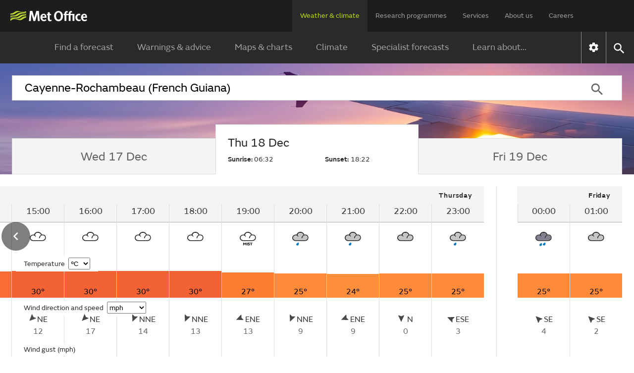

--- FILE ---
content_type: text/html;charset=UTF-8
request_url: https://weather.metoffice.gov.uk/observations/dbfg2rgsp
body_size: 19055
content:
<!DOCTYPE html>
<html lang="en" xmlns="http://www.w3.org/1999/html">
<head>
<link rel="preconnect" href="https://cc.cdn.civiccomputing.com" crossorigin="anonymous">
<link rel="preload" href="/webfiles/1764673469274/js/common/set-body-class.js" as="script">
<meta charset="utf-8">
<meta http-equiv="X-UA-Compatible" content="IE=Edge">
<meta name="robots" content="max-image-preview:large">
<meta name="viewport" content="initial-scale=1.0, width=device-width, viewport-fit=cover">
<meta name="eGMS.accessibility" content="A">
<meta name="eGMS.subject.category" content="Climate and weather">
<meta name="twitter:site" content="@metoffice">
<meta name="twitter:card" content="summary">
<meta property="fb:app_id" content="208580322593329">
<meta property="og:site_name" content="Met Office">
<meta property="og:type" content="website">
<meta property="og:url" content="https://www.metoffice.gov.uk/weather/observations/dbfg2rgsp">
<link rel="icon" href="/favicon.png">
<link rel="icon" href="/favicon-dark.png" media="(prefers-color-scheme:dark)">
<link rel="manifest" href="/manifest.json">
<meta name="theme-color" content="#2a2a2a">
<meta property="og:image" content="https://www.metoffice.gov.uk/webfiles/1764673469274/images/icons/social-icons/default_card_315.jpg" />
<meta property="og:image:width" content="315">
<meta property="og:image:height" content="315">
<meta name="google-site-verification" content="LR7Q3483mkrmLcJJZpzIbl48mNnTbBDVzjA3GqT3Q2M">
<meta name="google-translate-customization" content="f8c19e614cd5ee7e-37428b41ac444aca-gd1bc91f73b6940ae-14">
<link rel="canonical" href="https://weather.metoffice.gov.uk/observations/dbfg2rgsp"> <link rel="preload" as="font" href="/static/fonts/FSEmericWeb-Regular.woff" type="font/woff" crossorigin="anonymous">
<link rel="preload" as="font" href="/static/fonts/FSEmericWeb-Italic.woff" type="font/woff" crossorigin="anonymous">
<link rel="preload" as="font" href="/static/fonts/FSEmericWeb-SemiBold.woff" type="font/woff" crossorigin="anonymous">
<link rel="preload" as="font" href="/static/fonts/FSEmericWeb-Light.woff" type="font/woff" crossorigin="anonymous">
<style>
@font-face {
font-family: FSEmeric;
font-style: normal;
font-weight: 400;
src: url('/static/fonts/FSEmericWeb-Regular.eot');
src: url('/static/fonts/FSEmericWeb-Regular.woff') format('woff');
font-display: swap;
}
@font-face {
font-family: FSEmeric;
font-style: italic;
font-weight: 400;
src: url('/static/fonts/FSEmericWeb-Italic.eot');
src: url('/static/fonts/FSEmericWeb-Italic.woff') format('woff');
font-display: swap;
}
@font-face {
font-family: FSEmeric;
font-style: normal;
font-weight: 600;
src: url('/static/fonts/FSEmericWeb-SemiBold.eot');
src: url('/static/fonts/FSEmericWeb-SemiBold.woff') format('woff');
font-display: swap;
}
@font-face {
font-family: FSEmeric;
font-style: normal;
font-weight: 300;
src: url('/static/fonts/FSEmericWeb-Light.eot');
src: url('/static/fonts/FSEmericWeb-Light.woff') format('woff');
font-display: swap;
}
</style>
<link rel="stylesheet" href="/webfiles/1764673469274/css/compiled/footer.css" type="text/css"/>
<link rel="stylesheet" href="/webfiles/1764673469274/css/compiled/base.css" type="text/css"/>
<script src="/webfiles/1764673469274/js/common/run-ab-test.js"></script>
<script src="/public/adhoc/mo-adhoc.js?1764673469274" defer></script>
<script>
window.metoffice = window.metoffice || {};
window.metoffice.standaloneServiceHost = "https://weather.metoffice.gov.uk";
window.metoffice.allWeatherPagesOnSubdomain = true;
window.metoffice.nearestLocationsOnStandalone = false;
</script>
<script src="/public/gdpr-consent/cookieControl-config.js?1764673469274" defer="defer"></script>
<script src="/public/gdpr-consent/setAbTestConsent.js?1764673469274" defer="defer"></script>
<link rel="stylesheet" href="/webfiles/1764673469274/css/compiled/components/breadcrumb.css" type="text/css"/>
<link rel="stylesheet" href="/webfiles/1764673469274/css/compiled/components/feedback-banner.css" type="text/css"/>
<link rel="stylesheet" href="/webfiles/1764673469274/js/mapping/control/controls/titleControl/titleControl.css" type="text/css"/>
<script>
//<![CDATA[
window.metoffice.advertising = {
targeting: {},
addTargeting: function (a, b) {
window.metoffice.advertising.targeting[a] = b;
}
};
//]]>
</script>
<script data-src="https://securepubads.g.doubleclick.net/tag/js/gpt.js" type="text/plain" data-run-after-consent=""></script>
<script data-src="https://static.criteo.net/js/ld/publishertag.js" type="text/plain" data-run-after-consent=""></script>
<script data-src="https://micro.rubiconproject.com/prebid/dynamic/26428.js" type="text/plain" data-run-after-consent=""></script>
<script data-src="https://metoffice.adopstar.uk/metoffice.js" async="async" type="text/plain" data-run-after-consent=""></script>
<script>
//<![CDATA[
window.metoffice = window.metoffice || {};
window.metoffice.advertising = window.metoffice.advertising || {};
window.metoffice.advertising.addTargeting("env", "beta");
window.metoffice.advertising.addTargeting("country", "French Guiana");
window.metoffice.advertising.addTargeting("locId", "81405");
window.metoffice.advertising.addTargeting("warnings", "false");
//]]>
</script>
<title>Cayenne-Rochambeau (French Guiana) last 24 hours weather - Met Office</title>
<meta property="og:title" content="Cayenne-Rochambeau (French Guiana) last 24 hours weather"/>
<meta name="title" data-type="string" class="swiftype" content="Cayenne-Rochambeau (French Guiana) last 24 hours weather"/>
<meta name="description" content="Cayenne-Rochambeau last 24 hours weather including temperature, wind, visibility, humidity and atmospheric pressure"/>
<meta property="og:description" content="Cayenne-Rochambeau last 24 hours weather including temperature, wind, visibility, humidity and atmospheric pressure"/>
<link rel="stylesheet" href="/webfiles/1764673469274/css/compiled/components/location-search-update.css" type="text/css"/>
<script>
//<![CDATA[
window.metoffice.advertising.allocateLeaderAdspotSpace = (window.innerWidth <= 1976 && window.innerWidth >= 728)?"130px":"0px"
//]]>
</script>
<link rel="stylesheet" href="/webfiles/1764673469274/css/compiled/pages/observations-location-hub.css" type="text/css"/>
<meta name="tag" data-type="enum" class="swiftype" content="Place"/>
<meta name="body" data-type="text" class="swiftype" content=""/>
<script src="/webfiles/1764673469274/js/util/iabtcf-es/stub.js" type="module"></script>
<script>
dataLayer = [];
</script>
</head>
<body class="no-js user-tabbing">
<script src="/webfiles/1764673469274/js/common/set-body-class.js"></script>
<div id="lead-ad-spacer"></div>
<script>
let leadAdSpacer= document.getElementById("lead-ad-spacer");
leadAdSpacer.style.minHeight = window.metoffice.advertising.allocateLeaderAdspotSpace;
</script>
<header id="header">
<div id="skiplink-container" tabindex="0">
<a href="#content" id="skiplink" class="skiplink">Skip to main content</a>
</div>
<div class="upper">
<div class="upper-container container row middle-xs">
<div class="logo col-xs-6 col-sm-8 col-lg-2">
<a href="/"><img class="mo-logo" src="/webfiles/1764673469274/images/logos/mo-green-white.svg" alt="Met Office" width="466" height="63"></a>
</div>
<div class="col-xs-6 col-sm-4 hide-lg no-js-hide menu-button">
<button class="mobile-settings" data-settings-control="true" onclick="window.location.href='https://weather.metoffice.gov.uk/settings'" title="Settings">
<span class="icon" data-type="global" data-value="settings"></span>
</button>
<button id="menu-button" aria-haspopup="menu">Menu</button>
</div>
<nav aria-label="first level" class="top-menu has-edit-button col-lg-10 show-lg hide-sm hide-xs">
<ul id="top-level-menu">
<li><a href="https://weather.metoffice.gov.uk" data-topmenu-id="0" aria-expanded="true">Weather &amp; climate</a></li>
<li><a href="/research" data-topmenu-id="1" aria-controls="menu1" >Research programmes</a></li>
<li><a href="/services" data-topmenu-id="2" aria-controls="menu2" >Services</a></li>
<li><a href="/about-us" data-topmenu-id="3" aria-controls="menu3" >About us</a></li>
<li><a href="https://careers.metoffice.gov.uk/" data-topmenu-id="4" >Careers</a></li>
</ul>
</nav>
</div>
</div>
<div class="lower">
<div id="lower-container" class="lower-container container row middle-lg" data-nav="false" data-second-nav="false" data-search="false">
<div class="logo-container">
<div class="logo col-xs-8 col-lg-2">
<a id="menu-open-logo" href="/"><span class="mo-logo">Met Office</span></a>
</div>
<div class="menu-button col-xs-4 hide-lg no-js-hide">
<button id="close-menu-button" type="button" value="Close" aria-label="Close menu" title="Close menu">
<span class="icon" data-type="global" data-value="close" aria-hidden="true"></span>
</button>
</div>
</div>
<form id="site-search-form" class="search-form col-xs-12" role="search" action="/search" method="get">
<label for="site-search-input" class="off-screen no-js-hide">Search site</label>
<input id="site-search-input" type="search" class="col-sm-11" placeholder="Search" name="query" autocomplete="off" required>
<button type="submit" tabindex="-1" value="Search" title="Search" class="col-sm-1 col-lg-offset-0">
<span class="icon" data-type="global" data-value="search">Search</span>
</button>
<button id="close-search-button" type="button" title="Close" value="Close" class="no-js-hide">
<span class="icon" data-type="global" data-value="close">x</span>
</button>
</form> <div class="third-level-back col-xs-12 col-lg-12 col-lg-offset-0">
<span id="third-level-back" class="row middle-xs" role="button" tabindex="0" aria-label="Back to second level menu">
<img src="/webfiles/1764673469274/images/icons/common/chevron-right-grey.svg" alt="chevron" aria-hidden="true">
<span>Back</span>
</span>
</div>
<nav aria-label="second level" id="secondary-nav" class="main-menu col-xs-12 col-sm-12 col-lg-11 col-lg-offset-0 no-js-show">
<div class="menu-container">
<div role="heading" aria-level="1" data-menu-id="0" data-toggle="true" class="menu-header hide-lg">
<a aria-describedby="menu-desc-0" href="https://weather.metoffice.gov.uk" class="selected">
<div>
<span class="menu-link-text">Weather &amp; climate</span>
<div id="menu-desc-0" class="menu-desc hide-lg">
<span>Everything you need to know about the forecast, and making the most of the weather.</span>
</div>
</div>
<img class="menu-link-arrow no-js-hide" src="/webfiles/1764673469274/images/icons/common/chevron-right-green.svg" alt="">
</a>
</div>
<ul id="menu0" data-submenu-id="0" data-toggle="true">
<li >
<a href="/" data-index="0">
Find a forecast
<img class="menu-link-arrow no-js-hide" src="/webfiles/1764673469274/images/icons/common/chevron-right-white.svg" alt="">
</a>
</li>
<li data-children="true" >
<a href="https://weather.metoffice.gov.uk/warnings-and-advice" aria-haspopup="menu" data-index="1">
Warnings &amp; advice
<img class="menu-link-arrow no-js-hide" src="/webfiles/1764673469274/images/icons/common/chevron-right-white.svg" alt="">
</a>
<nav aria-label="third level" class="third-level" data-toggle="false">
<div class="third-level-inner row">
<div role="heading" aria-level="2" class="third-level-header col-xs-12 col-lg-2 col-lg-offset-1">
<a href="https://weather.metoffice.gov.uk/warnings-and-advice" class="third-level-header-link">Warnings &amp; advice</a>
</div>
<ul id="menu0Sub1" class="col-xs-12 col-lg-8 col-lg-offset-0" role="menu">
<li >
<a href="https://weather.metoffice.gov.uk/warnings-and-advice/uk-warnings" data-index="0">
UK weather warnings
<img class="menu-link-arrow no-js-hide" src="/webfiles/1764673469274/images/icons/common/chevron-right-white.svg" alt="">
</a>
</li>
<li >
<a href="https://weather.metoffice.gov.uk/warnings-and-advice/uk-storm-centre/index" data-index="1">
UK Storm Centre
<img class="menu-link-arrow no-js-hide" src="/webfiles/1764673469274/images/icons/common/chevron-right-white.svg" alt="">
</a>
</li>
<li >
<a class="last" href="https://weather.metoffice.gov.uk/warnings-and-advice/seasonal-advice" data-index="2">
Seasonal advice
<img class="menu-link-arrow no-js-hide" src="/webfiles/1764673469274/images/icons/common/chevron-right-white.svg" alt="">
</a>
</li>
</ul>
</div>
</nav>
</li>
<li data-children="true" >
<a href="https://weather.metoffice.gov.uk/maps-and-charts" aria-haspopup="menu" data-index="2">
Maps &amp; charts
<img class="menu-link-arrow no-js-hide" src="/webfiles/1764673469274/images/icons/common/chevron-right-white.svg" alt="">
</a>
<nav aria-label="third level" class="third-level" data-toggle="false">
<div class="third-level-inner row">
<div role="heading" aria-level="2" class="third-level-header col-xs-12 col-lg-2 col-lg-offset-1">
<a href="https://weather.metoffice.gov.uk/maps-and-charts" class="third-level-header-link">Maps &amp; charts</a>
</div>
<ul id="menu0Sub2" class="col-xs-12 col-lg-8 col-lg-offset-0" role="menu">
<li >
<a href="https://weather.metoffice.gov.uk/forecast/uk" data-index="0">
UK forecast
<img class="menu-link-arrow no-js-hide" src="/webfiles/1764673469274/images/icons/common/chevron-right-white.svg" alt="">
</a>
</li>
<li >
<a href="https://weather.metoffice.gov.uk/maps-and-charts/uk-weather-map" data-index="1">
UK weather map
<img class="menu-link-arrow no-js-hide" src="/webfiles/1764673469274/images/icons/common/chevron-right-white.svg" alt="">
</a>
</li>
<li >
<a href="https://weather.metoffice.gov.uk/maps-and-charts/cloud-cover-map" data-index="2">
Cloud cover map
<img class="menu-link-arrow no-js-hide" src="/webfiles/1764673469274/images/icons/common/chevron-right-white.svg" alt="">
</a>
</li>
<li >
<a href="https://weather.metoffice.gov.uk/maps-and-charts/precipitation-map" data-index="3">
Precipitation map
<img class="menu-link-arrow no-js-hide" src="/webfiles/1764673469274/images/icons/common/chevron-right-white.svg" alt="">
</a>
</li>
<li >
<a href="https://weather.metoffice.gov.uk/maps-and-charts/lightning-map" data-index="4">
Lightning map
<img class="menu-link-arrow no-js-hide" src="/webfiles/1764673469274/images/icons/common/chevron-right-white.svg" alt="">
</a>
</li>
<li >
<a href="https://weather.metoffice.gov.uk/maps-and-charts/rainfall-radar-forecast-map" data-index="5">
Rainfall map
<img class="menu-link-arrow no-js-hide" src="/webfiles/1764673469274/images/icons/common/chevron-right-white.svg" alt="">
</a>
</li>
<li >
<a href="https://weather.metoffice.gov.uk/maps-and-charts/temperature-map" data-index="6">
Temperature map
<img class="menu-link-arrow no-js-hide" src="/webfiles/1764673469274/images/icons/common/chevron-right-white.svg" alt="">
</a>
</li>
<li >
<a href="https://weather.metoffice.gov.uk/maps-and-charts/wind-map" data-index="7">
Wind map
<img class="menu-link-arrow no-js-hide" src="/webfiles/1764673469274/images/icons/common/chevron-right-white.svg" alt="">
</a>
</li>
<li >
<a href="https://weather.metoffice.gov.uk/maps-and-charts/wind-gusts-map" data-index="8">
Wind gust map
<img class="menu-link-arrow no-js-hide" src="/webfiles/1764673469274/images/icons/common/chevron-right-white.svg" alt="">
</a>
</li>
<li >
<a href="https://weather.metoffice.gov.uk/maps-and-charts/surface-pressure" data-index="9">
Surface pressure charts
<img class="menu-link-arrow no-js-hide" src="/webfiles/1764673469274/images/icons/common/chevron-right-white.svg" alt="">
</a>
</li>
<li >
<a class="last" href="https://weather.metoffice.gov.uk/world/list" data-index="10">
All countries
<img class="menu-link-arrow no-js-hide" src="/webfiles/1764673469274/images/icons/common/chevron-right-white.svg" alt="">
</a>
</li>
</ul>
</div>
</nav>
</li>
<li data-children="true" >
<a href="https://weather.metoffice.gov.uk/climate" aria-haspopup="menu" data-index="3">
Climate
<img class="menu-link-arrow no-js-hide" src="/webfiles/1764673469274/images/icons/common/chevron-right-white.svg" alt="">
</a>
<nav aria-label="third level" class="third-level" data-toggle="false">
<div class="third-level-inner row">
<div role="heading" aria-level="2" class="third-level-header col-xs-12 col-lg-2 col-lg-offset-1">
<a href="https://weather.metoffice.gov.uk/climate" class="third-level-header-link">Climate</a>
</div>
<ul id="menu0Sub3" class="col-xs-12 col-lg-8 col-lg-offset-0" role="menu">
<li >
<a href="https://weather.metoffice.gov.uk/climate/climate-explained/index" data-index="0">
Climate explained
<img class="menu-link-arrow no-js-hide" src="/webfiles/1764673469274/images/icons/common/chevron-right-white.svg" alt="">
</a>
</li>
<li >
<a href="https://weather.metoffice.gov.uk/climate-change/what-is-climate-change" data-index="1">
What is climate change?
<img class="menu-link-arrow no-js-hide" src="/webfiles/1764673469274/images/icons/common/chevron-right-white.svg" alt="">
</a>
</li>
<li >
<a href="https://weather.metoffice.gov.uk/climate-change/causes-of-climate-change" data-index="2">
Causes of climate change
<img class="menu-link-arrow no-js-hide" src="/webfiles/1764673469274/images/icons/common/chevron-right-white.svg" alt="">
</a>
</li>
<li >
<a href="https://weather.metoffice.gov.uk/climate-change/effects-of-climate-change" data-index="3">
Effects of climate change
<img class="menu-link-arrow no-js-hide" src="/webfiles/1764673469274/images/icons/common/chevron-right-white.svg" alt="">
</a>
</li>
<li >
<a href="https://weather.metoffice.gov.uk/climate-change/climate-change-questions" data-index="4">
Climate change questions
<img class="menu-link-arrow no-js-hide" src="/webfiles/1764673469274/images/icons/common/chevron-right-white.svg" alt="">
</a>
</li>
<li >
<a href="https://weather.metoffice.gov.uk/climate/uk-climate" data-index="5">
UK climate
<img class="menu-link-arrow no-js-hide" src="/webfiles/1764673469274/images/icons/common/chevron-right-white.svg" alt="">
</a>
</li>
<li >
<a href="https://weather.metoffice.gov.uk/climate/science" data-index="6">
Climate science
<img class="menu-link-arrow no-js-hide" src="/webfiles/1764673469274/images/icons/common/chevron-right-white.svg" alt="">
</a>
</li>
<li >
<a href="https://weather.metoffice.gov.uk/climate-change/organisations-and-reports" data-index="7">
Organisations and reports
<img class="menu-link-arrow no-js-hide" src="/webfiles/1764673469274/images/icons/common/chevron-right-white.svg" alt="">
</a>
</li>
<li >
<a class="last" href="https://weather.metoffice.gov.uk/observations/weather-extremes" data-index="8">
UK daily weather extremes
<img class="menu-link-arrow no-js-hide" src="/webfiles/1764673469274/images/icons/common/chevron-right-white.svg" alt="">
</a>
</li>
</ul>
</div>
</nav>
</li>
<li data-children="true" >
<a href="https://weather.metoffice.gov.uk/specialist-forecasts" aria-haspopup="menu" data-index="4">
Specialist forecasts
<img class="menu-link-arrow no-js-hide" src="/webfiles/1764673469274/images/icons/common/chevron-right-white.svg" alt="">
</a>
<nav aria-label="third level" class="third-level" data-toggle="false">
<div class="third-level-inner row">
<div role="heading" aria-level="2" class="third-level-header col-xs-12 col-lg-2 col-lg-offset-1">
<a href="https://weather.metoffice.gov.uk/specialist-forecasts" class="third-level-header-link">Specialist forecasts</a>
</div>
<ul id="menu0Sub4" class="col-xs-12 col-lg-8 col-lg-offset-0" role="menu">
<li >
<a href="https://weather.metoffice.gov.uk/specialist-forecasts/coast-and-sea" data-index="0">
Coast and Sea
<img class="menu-link-arrow no-js-hide" src="/webfiles/1764673469274/images/icons/common/chevron-right-white.svg" alt="">
</a>
</li>
<li >
<a href="https://weather.metoffice.gov.uk/specialist-forecasts/mountain" data-index="1">
Mountain
<img class="menu-link-arrow no-js-hide" src="/webfiles/1764673469274/images/icons/common/chevron-right-white.svg" alt="">
</a>
</li>
<li >
<a class="last" href="https://weather.metoffice.gov.uk/specialist-forecasts/space-weather" data-index="2">
Space Weather
<img class="menu-link-arrow no-js-hide" src="/webfiles/1764673469274/images/icons/common/chevron-right-white.svg" alt="">
</a>
</li>
</ul>
</div>
</nav>
</li>
<li data-children="true" >
<a href="https://weather.metoffice.gov.uk/learn-about" aria-haspopup="menu" data-index="5">
Learn about...
<img class="menu-link-arrow no-js-hide" src="/webfiles/1764673469274/images/icons/common/chevron-right-white.svg" alt="">
</a>
<nav aria-label="third level" class="third-level" data-toggle="false">
<div class="third-level-inner row">
<div role="heading" aria-level="2" class="third-level-header col-xs-12 col-lg-2 col-lg-offset-1">
<a href="https://weather.metoffice.gov.uk/learn-about" class="third-level-header-link">Learn about...</a>
</div>
<ul id="menu0Sub5" class="col-xs-12 col-lg-8 col-lg-offset-0" role="menu">
<li >
<a href="https://weather.metoffice.gov.uk/learn-about/past-uk-weather-events" data-index="0">
Past UK weather events
<img class="menu-link-arrow no-js-hide" src="/webfiles/1764673469274/images/icons/common/chevron-right-white.svg" alt="">
</a>
</li>
<li >
<a href="https://weather.metoffice.gov.uk/learn-about/weather" data-index="1">
Weather
<img class="menu-link-arrow no-js-hide" src="/webfiles/1764673469274/images/icons/common/chevron-right-white.svg" alt="">
</a>
</li>
<li >
<a href="https://weather.metoffice.gov.uk/learn-about/how-forecasts-are-made" data-index="2">
How forecasts are made
<img class="menu-link-arrow no-js-hide" src="/webfiles/1764673469274/images/icons/common/chevron-right-white.svg" alt="">
</a>
</li>
<li >
<a class="last" href="https://weather.metoffice.gov.uk/learn-about/met-office-for-schools" data-index="3">
Met Office for Schools
<img class="menu-link-arrow no-js-hide" src="/webfiles/1764673469274/images/icons/common/chevron-right-white.svg" alt="">
</a>
</li>
</ul>
</div>
</nav>
</li>
</ul>
</div>
<div class="menu-container">
<div role="heading" aria-level="1" data-menu-id="1" data-toggle="false" class="menu-header hide-lg">
<a aria-describedby="menu-desc-1" href="/research" >
<div>
<span class="menu-link-text">Research programmes</span>
<div id="menu-desc-1" class="menu-desc hide-lg">
<span>The latest breakthroughs, research and news from the Met Office.</span>
</div>
</div>
<img class="menu-link-arrow no-js-hide" src="/webfiles/1764673469274/images/icons/common/chevron-right-green.svg" alt="">
</a>
</div>
<ul id="menu1" data-submenu-id="1" data-toggle="false">
<li data-children="true" >
<a href="/research/approach/index" aria-haspopup="menu" data-index="0">
Our approach
<img class="menu-link-arrow no-js-hide" src="/webfiles/1764673469274/images/icons/common/chevron-right-white.svg" alt="">
</a>
<nav aria-label="third level" class="third-level" data-toggle="false">
<div class="third-level-inner row">
<div role="heading" aria-level="2" class="third-level-header col-xs-12 col-lg-2 col-lg-offset-1">
<a href="/research/approach/index" class="third-level-header-link">Our approach</a>
</div>
<ul id="menu1Sub0" class="col-xs-12 col-lg-8 col-lg-offset-0" role="menu">
<li >
<a href="/research/approach/overview" data-index="0">
Overview by our Chief Scientist
<img class="menu-link-arrow no-js-hide" src="/webfiles/1764673469274/images/icons/common/chevron-right-white.svg" alt="">
</a>
</li>
<li >
<a href="/research/approach/how-met-office-science-is-reviewed" data-index="1">
How Met Office science is reviewed
<img class="menu-link-arrow no-js-hide" src="/webfiles/1764673469274/images/icons/common/chevron-right-white.svg" alt="">
</a>
</li>
<li >
<a href="/research/approach/collaboration" data-index="2">
Collaboration
<img class="menu-link-arrow no-js-hide" src="/webfiles/1764673469274/images/icons/common/chevron-right-white.svg" alt="">
</a>
</li>
<li >
<a href="/research/approach/modelling-systems" data-index="3">
Modelling systems
<img class="menu-link-arrow no-js-hide" src="/webfiles/1764673469274/images/icons/common/chevron-right-white.svg" alt="">
</a>
</li>
<li >
<a href="/research/approach/monitoring" data-index="4">
Monitoring
<img class="menu-link-arrow no-js-hide" src="/webfiles/1764673469274/images/icons/common/chevron-right-white.svg" alt="">
</a>
</li>
<li >
<a class="last" href="/research/approach/our-research-staff/people" data-index="5">
Our research staff
<img class="menu-link-arrow no-js-hide" src="/webfiles/1764673469274/images/icons/common/chevron-right-white.svg" alt="">
</a>
</li>
</ul>
</div>
</nav>
</li>
<li data-children="true" >
<a href="/research/weather" aria-haspopup="menu" data-index="1">
Weather science
<img class="menu-link-arrow no-js-hide" src="/webfiles/1764673469274/images/icons/common/chevron-right-white.svg" alt="">
</a>
<nav aria-label="third level" class="third-level" data-toggle="false">
<div class="third-level-inner row">
<div role="heading" aria-level="2" class="third-level-header col-xs-12 col-lg-2 col-lg-offset-1">
<a href="/research/weather" class="third-level-header-link">Weather science</a>
</div>
<ul id="menu1Sub1" class="col-xs-12 col-lg-8 col-lg-offset-0" role="menu">
<li >
<a href="/research/weather/atmospheric-dispersion" data-index="0">
Atmospheric dispersion and air quality
<img class="menu-link-arrow no-js-hide" src="/webfiles/1764673469274/images/icons/common/chevron-right-white.svg" alt="">
</a>
</li>
<li >
<a href="/research/weather/space-applications-and-nowcasting/index" data-index="1">
Space Applications and Nowcasting
<img class="menu-link-arrow no-js-hide" src="/webfiles/1764673469274/images/icons/common/chevron-right-white.svg" alt="">
</a>
</li>
<li >
<a href="/research/weather/ensemble-forecasting" data-index="2">
Ensemble forecasting
<img class="menu-link-arrow no-js-hide" src="/webfiles/1764673469274/images/icons/common/chevron-right-white.svg" alt="">
</a>
</li>
<li >
<a href="/research/weather/observations-research" data-index="3">
Observations research and development
<img class="menu-link-arrow no-js-hide" src="/webfiles/1764673469274/images/icons/common/chevron-right-white.svg" alt="">
</a>
</li>
<li >
<a href="/research/weather/ocean-forecasting" data-index="4">
Ocean forecasting
<img class="menu-link-arrow no-js-hide" src="/webfiles/1764673469274/images/icons/common/chevron-right-white.svg" alt="">
</a>
</li>
<li >
<a href="/research/weather/research-to-operations" data-index="5">
Research to operations
<img class="menu-link-arrow no-js-hide" src="/webfiles/1764673469274/images/icons/common/chevron-right-white.svg" alt="">
</a>
</li>
<li >
<a href="/research/weather/satellite-and-surface-assimilation/index" data-index="6">
Satellite and Surface Assimilation
<img class="menu-link-arrow no-js-hide" src="/webfiles/1764673469274/images/icons/common/chevron-right-white.svg" alt="">
</a>
</li>
<li >
<a href="/research/weather/national-capability-weather-intelligence/index" data-index="7">
National capability weather intelligence
<img class="menu-link-arrow no-js-hide" src="/webfiles/1764673469274/images/icons/common/chevron-right-white.svg" alt="">
</a>
</li>
<li >
<a class="last" href="/research/weather/weather-science-it" data-index="8">
Weather science IT
<img class="menu-link-arrow no-js-hide" src="/webfiles/1764673469274/images/icons/common/chevron-right-white.svg" alt="">
</a>
</li>
</ul>
</div>
</nav>
</li>
<li data-children="true" >
<a href="/research/climate" aria-haspopup="menu" data-index="2">
Climate research
<img class="menu-link-arrow no-js-hide" src="/webfiles/1764673469274/images/icons/common/chevron-right-white.svg" alt="">
</a>
<nav aria-label="third level" class="third-level" data-toggle="false">
<div class="third-level-inner row">
<div role="heading" aria-level="2" class="third-level-header col-xs-12 col-lg-2 col-lg-offset-1">
<a href="/research/climate" class="third-level-header-link">Climate research</a>
</div>
<ul id="menu1Sub2" class="col-xs-12 col-lg-8 col-lg-offset-0" role="menu">
<li >
<a href="/research/climate/cryosphere-oceans" data-index="0">
Climate, cryosphere and oceans
<img class="menu-link-arrow no-js-hide" src="/webfiles/1764673469274/images/icons/common/chevron-right-white.svg" alt="">
</a>
</li>
<li >
<a href="/research/climate/climate-impacts" data-index="1">
Climate impacts
<img class="menu-link-arrow no-js-hide" src="/webfiles/1764673469274/images/icons/common/chevron-right-white.svg" alt="">
</a>
</li>
<li >
<a href="/research/climate/climate-monitoring/index" data-index="2">
Climate monitoring and attribution
<img class="menu-link-arrow no-js-hide" src="/webfiles/1764673469274/images/icons/common/chevron-right-white.svg" alt="">
</a>
</li>
<li >
<a href="/research/climate/earth-system-science" data-index="3">
Earth system science
<img class="menu-link-arrow no-js-hide" src="/webfiles/1764673469274/images/icons/common/chevron-right-white.svg" alt="">
</a>
</li>
<li >
<a href="/research/climate/seasonal-to-decadal" data-index="4">
Monthly to decadal prediction
<img class="menu-link-arrow no-js-hide" src="/webfiles/1764673469274/images/icons/common/chevron-right-white.svg" alt="">
</a>
</li>
<li >
<a href="/research/climate/maps-and-data" data-index="5">
UK climate maps and data
<img class="menu-link-arrow no-js-hide" src="/webfiles/1764673469274/images/icons/common/chevron-right-white.svg" alt="">
</a>
</li>
<li >
<a class="last" href="/research/climate/understanding-climate" data-index="6">
Understanding climate change
<img class="menu-link-arrow no-js-hide" src="/webfiles/1764673469274/images/icons/common/chevron-right-white.svg" alt="">
</a>
</li>
</ul>
</div>
</nav>
</li>
<li data-children="true" >
<a href="/research/applied" aria-haspopup="menu" data-index="3">
Applied science
<img class="menu-link-arrow no-js-hide" src="/webfiles/1764673469274/images/icons/common/chevron-right-white.svg" alt="">
</a>
<nav aria-label="third level" class="third-level" data-toggle="false">
<div class="third-level-inner row">
<div role="heading" aria-level="2" class="third-level-header col-xs-12 col-lg-2 col-lg-offset-1">
<a href="/research/applied" class="third-level-header-link">Applied science</a>
</div>
<ul id="menu1Sub3" class="col-xs-12 col-lg-8 col-lg-offset-0" role="menu">
<li >
<a href="/research/applied/aviation" data-index="0">
Aviation applications
<img class="menu-link-arrow no-js-hide" src="/webfiles/1764673469274/images/icons/common/chevron-right-white.svg" alt="">
</a>
</li>
<li >
<a href="/research/applied/international" data-index="1">
Climate information for international development
<img class="menu-link-arrow no-js-hide" src="/webfiles/1764673469274/images/icons/common/chevron-right-white.svg" alt="">
</a>
</li>
<li >
<a href="/research/applied/climate-security" data-index="2">
Climate security
<img class="menu-link-arrow no-js-hide" src="/webfiles/1764673469274/images/icons/common/chevron-right-white.svg" alt="">
</a>
</li>
<li >
<a href="/services/research-consulting/climate-service" data-index="3">
Climate services
<img class="menu-link-arrow no-js-hide" src="/webfiles/1764673469274/images/icons/common/chevron-right-white.svg" alt="">
</a>
</li>
<li >
<a href="/research/applied/defence" data-index="4">
Defence applications
<img class="menu-link-arrow no-js-hide" src="/webfiles/1764673469274/images/icons/common/chevron-right-white.svg" alt="">
</a>
</li>
<li >
<a href="/research/applied/post-processing" data-index="5">
Post-processing applications
<img class="menu-link-arrow no-js-hide" src="/webfiles/1764673469274/images/icons/common/chevron-right-white.svg" alt="">
</a>
</li>
<li >
<a href="/research/applied/science-for-impacts-resilience-and-adaptation" data-index="6">
Science for Impacts, Resilience and Adaptation (SIRA)
<img class="menu-link-arrow no-js-hide" src="/webfiles/1764673469274/images/icons/common/chevron-right-white.svg" alt="">
</a>
</li>
<li >
<a class="last" href="/research/applied/science-health-strategy" data-index="7">
Science health strategy
<img class="menu-link-arrow no-js-hide" src="/webfiles/1764673469274/images/icons/common/chevron-right-white.svg" alt="">
</a>
</li>
</ul>
</div>
</nav>
</li>
<li data-children="true" >
<a href="/research/foundation" aria-haspopup="menu" data-index="4">
Foundation science
<img class="menu-link-arrow no-js-hide" src="/webfiles/1764673469274/images/icons/common/chevron-right-white.svg" alt="">
</a>
<nav aria-label="third level" class="third-level" data-toggle="false">
<div class="third-level-inner row">
<div role="heading" aria-level="2" class="third-level-header col-xs-12 col-lg-2 col-lg-offset-1">
<a href="/research/foundation" class="third-level-header-link">Foundation science</a>
</div>
<ul id="menu1Sub4" class="col-xs-12 col-lg-8 col-lg-offset-0" role="menu">
<li >
<a href="/research/foundation/parametrizations" data-index="0">
Atmospheric processes and parametrizations
<img class="menu-link-arrow no-js-hide" src="/webfiles/1764673469274/images/icons/common/chevron-right-white.svg" alt="">
</a>
</li>
<li >
<a href="/research/foundation/dynamics" data-index="1">
Dynamic research
<img class="menu-link-arrow no-js-hide" src="/webfiles/1764673469274/images/icons/common/chevron-right-white.svg" alt="">
</a>
</li>
<li >
<a href="/research/foundation/global-modelling" data-index="2">
Global modelling
<img class="menu-link-arrow no-js-hide" src="/webfiles/1764673469274/images/icons/common/chevron-right-white.svg" alt="">
</a>
</li>
<li >
<a href="/research/foundation/informatics-lab/index" data-index="3">
Informatics Lab
<img class="menu-link-arrow no-js-hide" src="/webfiles/1764673469274/images/icons/common/chevron-right-white.svg" alt="">
</a>
</li>
<li >
<a href="/research/foundation/observational-studies" data-index="4">
Observation-based research
<img class="menu-link-arrow no-js-hide" src="/webfiles/1764673469274/images/icons/common/chevron-right-white.svg" alt="">
</a>
</li>
<li >
<a class="last" href="/research/foundation/regional-model-evaluation-and-development/index" data-index="5">
Regional model evaluation and development
<img class="menu-link-arrow no-js-hide" src="/webfiles/1764673469274/images/icons/common/chevron-right-white.svg" alt="">
</a>
</li>
</ul>
</div>
</nav>
</li>
<li >
<a href="/research/library-and-archive" data-index="5">
Library
<img class="menu-link-arrow no-js-hide" src="/webfiles/1764673469274/images/icons/common/chevron-right-white.svg" alt="">
</a>
</li>
<li >
<a href="/research/news" data-index="6">
News
<img class="menu-link-arrow no-js-hide" src="/webfiles/1764673469274/images/icons/common/chevron-right-white.svg" alt="">
</a>
</li>
</ul>
</div>
<div class="menu-container">
<div role="heading" aria-level="1" data-menu-id="2" data-toggle="false" class="menu-header hide-lg">
<a aria-describedby="menu-desc-2" href="/services" >
<div>
<span class="menu-link-text">Services</span>
<div id="menu-desc-2" class="menu-desc hide-lg">
<span>Support your business with world-leading science and technology.</span>
</div>
</div>
<img class="menu-link-arrow no-js-hide" src="/webfiles/1764673469274/images/icons/common/chevron-right-green.svg" alt="">
</a>
</div>
<ul id="menu2" data-submenu-id="2" data-toggle="false">
<li data-children="true" >
<a href="/services/government" aria-haspopup="menu" data-index="0">
Government
<img class="menu-link-arrow no-js-hide" src="/webfiles/1764673469274/images/icons/common/chevron-right-white.svg" alt="">
</a>
<nav aria-label="third level" class="third-level" data-toggle="false">
<div class="third-level-inner row">
<div role="heading" aria-level="2" class="third-level-header col-xs-12 col-lg-2 col-lg-offset-1">
<a href="/services/government" class="third-level-header-link">Government</a>
</div>
<ul id="menu2Sub0" class="col-xs-12 col-lg-8 col-lg-offset-0" role="menu">
<li >
<a href="/services/government/defence-and-security" data-index="0">
Defence and security
<img class="menu-link-arrow no-js-hide" src="/webfiles/1764673469274/images/icons/common/chevron-right-white.svg" alt="">
</a>
</li>
<li >
<a href="/services/government/devolved-administrations" data-index="1">
Devolved administrations
<img class="menu-link-arrow no-js-hide" src="/webfiles/1764673469274/images/icons/common/chevron-right-white.svg" alt="">
</a>
</li>
<li >
<a href="/services/government/environmental-hazard-resilience" data-index="2">
Environmental Hazard and Resilience Services
<img class="menu-link-arrow no-js-hide" src="/webfiles/1764673469274/images/icons/common/chevron-right-white.svg" alt="">
</a>
</li>
<li >
<a class="last" href="/services/government/international-development" data-index="3">
International development
<img class="menu-link-arrow no-js-hide" src="/webfiles/1764673469274/images/icons/common/chevron-right-white.svg" alt="">
</a>
</li>
</ul>
</div>
</nav>
</li>
<li data-children="true" >
<a href="/services/transport" aria-haspopup="menu" data-index="1">
Transport
<img class="menu-link-arrow no-js-hide" src="/webfiles/1764673469274/images/icons/common/chevron-right-white.svg" alt="">
</a>
<nav aria-label="third level" class="third-level" data-toggle="false">
<div class="third-level-inner row">
<div role="heading" aria-level="2" class="third-level-header col-xs-12 col-lg-2 col-lg-offset-1">
<a href="/services/transport" class="third-level-header-link">Transport</a>
</div>
<ul id="menu2Sub1" class="col-xs-12 col-lg-8 col-lg-offset-0" role="menu">
<li >
<a href="/services/transport/aviation/commercial" data-index="0">
Aviation commercial
<img class="menu-link-arrow no-js-hide" src="/webfiles/1764673469274/images/icons/common/chevron-right-white.svg" alt="">
</a>
</li>
<li >
<a href="/services/transport/aviation/regulated" data-index="1">
Aviation regulated
<img class="menu-link-arrow no-js-hide" src="/webfiles/1764673469274/images/icons/common/chevron-right-white.svg" alt="">
</a>
</li>
<li >
<a href="/services/transport/cav" data-index="2">
CAV
<img class="menu-link-arrow no-js-hide" src="/webfiles/1764673469274/images/icons/common/chevron-right-white.svg" alt="">
</a>
</li>
<li >
<a href="/services/transport/marine" data-index="3">
Marine
<img class="menu-link-arrow no-js-hide" src="/webfiles/1764673469274/images/icons/common/chevron-right-white.svg" alt="">
</a>
</li>
<li >
<a href="/services/transport/rail" data-index="4">
Rail
<img class="menu-link-arrow no-js-hide" src="/webfiles/1764673469274/images/icons/common/chevron-right-white.svg" alt="">
</a>
</li>
<li >
<a class="last" href="/services/transport/road" data-index="5">
Road
<img class="menu-link-arrow no-js-hide" src="/webfiles/1764673469274/images/icons/common/chevron-right-white.svg" alt="">
</a>
</li>
</ul>
</div>
</nav>
</li>
<li data-children="true" >
<a href="/services/business-industry" aria-haspopup="menu" data-index="2">
Business &amp; industry
<img class="menu-link-arrow no-js-hide" src="/webfiles/1764673469274/images/icons/common/chevron-right-white.svg" alt="">
</a>
<nav aria-label="third level" class="third-level" data-toggle="false">
<div class="third-level-inner row">
<div role="heading" aria-level="2" class="third-level-header col-xs-12 col-lg-2 col-lg-offset-1">
<a href="/services/business-industry" class="third-level-header-link">Business &amp; industry</a>
</div>
<ul id="menu2Sub2" class="col-xs-12 col-lg-8 col-lg-offset-0" role="menu">
<li >
<a href="/services/business-industry/agriculture" data-index="0">
Agriculture
<img class="menu-link-arrow no-js-hide" src="/webfiles/1764673469274/images/icons/common/chevron-right-white.svg" alt="">
</a>
</li>
<li >
<a href="/services/business-industry/energy" data-index="1">
Energy
<img class="menu-link-arrow no-js-hide" src="/webfiles/1764673469274/images/icons/common/chevron-right-white.svg" alt="">
</a>
</li>
<li >
<a href="/services/business-industry/event-management" data-index="2">
Event management
<img class="menu-link-arrow no-js-hide" src="/webfiles/1764673469274/images/icons/common/chevron-right-white.svg" alt="">
</a>
</li>
<li >
<a href="/services/business-industry/media" data-index="3">
Media
<img class="menu-link-arrow no-js-hide" src="/webfiles/1764673469274/images/icons/common/chevron-right-white.svg" alt="">
</a>
</li>
<li >
<a class="last" href="/services/business-industry/water" data-index="4">
Water
<img class="menu-link-arrow no-js-hide" src="/webfiles/1764673469274/images/icons/common/chevron-right-white.svg" alt="">
</a>
</li>
</ul>
</div>
</nav>
</li>
<li data-children="true" >
<a href="/services/data" aria-haspopup="menu" data-index="3">
Data
<img class="menu-link-arrow no-js-hide" src="/webfiles/1764673469274/images/icons/common/chevron-right-white.svg" alt="">
</a>
<nav aria-label="third level" class="third-level" data-toggle="false">
<div class="third-level-inner row">
<div role="heading" aria-level="2" class="third-level-header col-xs-12 col-lg-2 col-lg-offset-1">
<a href="/services/data" class="third-level-header-link">Data</a>
</div>
<ul id="menu2Sub3" class="col-xs-12 col-lg-8 col-lg-offset-0" role="menu">
<li >
<a class="last" href="/services/data" data-index="0">
Weather and climate data
<img class="menu-link-arrow no-js-hide" src="/webfiles/1764673469274/images/icons/common/chevron-right-white.svg" alt="">
</a>
</li>
</ul>
</div>
</nav>
</li>
<li data-children="true" >
<a href="/services/research-consulting" aria-haspopup="menu" data-index="4">
Research &amp; consulting
<img class="menu-link-arrow no-js-hide" src="/webfiles/1764673469274/images/icons/common/chevron-right-white.svg" alt="">
</a>
<nav aria-label="third level" class="third-level" data-toggle="false">
<div class="third-level-inner row">
<div role="heading" aria-level="2" class="third-level-header col-xs-12 col-lg-2 col-lg-offset-1">
<a href="/services/research-consulting" class="third-level-header-link">Research &amp; consulting</a>
</div>
<ul id="menu2Sub4" class="col-xs-12 col-lg-8 col-lg-offset-0" role="menu">
<li >
<a href="/services/research-consulting/access-a-meteorologist" data-index="0">
Access a meteorologist
<img class="menu-link-arrow no-js-hide" src="/webfiles/1764673469274/images/icons/common/chevron-right-white.svg" alt="">
</a>
</li>
<li >
<a href="/services/research-consulting/climate-service" data-index="1">
Climate service
<img class="menu-link-arrow no-js-hide" src="/webfiles/1764673469274/images/icons/common/chevron-right-white.svg" alt="">
</a>
</li>
<li >
<a href="/services/research-consulting/international-programmes" data-index="2">
International programmes
<img class="menu-link-arrow no-js-hide" src="/webfiles/1764673469274/images/icons/common/chevron-right-white.svg" alt="">
</a>
</li>
<li >
<a class="last" href="/services/research-consulting/weather-climate-consultancy" data-index="3">
Weather and climate consultancy
<img class="menu-link-arrow no-js-hide" src="/webfiles/1764673469274/images/icons/common/chevron-right-white.svg" alt="">
</a>
</li>
</ul>
</div>
</nav>
</li>
<li >
<a href="/services/insights" data-index="5">
Insights
<img class="menu-link-arrow no-js-hide" src="/webfiles/1764673469274/images/icons/common/chevron-right-white.svg" alt="">
</a>
</li>
</ul>
</div>
<div class="menu-container">
<div role="heading" aria-level="1" data-menu-id="3" data-toggle="false" class="menu-header hide-lg">
<a aria-describedby="menu-desc-3" href="/about-us" >
<div>
<span class="menu-link-text">About us</span>
<div id="menu-desc-3" class="menu-desc hide-lg">
<span>Who we are, what we do and organisational news.</span>
</div>
</div>
<img class="menu-link-arrow no-js-hide" src="/webfiles/1764673469274/images/icons/common/chevron-right-green.svg" alt="">
</a>
</div>
<ul id="menu3" data-submenu-id="3" data-toggle="false">
<li data-children="true" >
<a href="/about-us/who-we-are/_index_" aria-haspopup="menu" data-index="0">
Who we are
<img class="menu-link-arrow no-js-hide" src="/webfiles/1764673469274/images/icons/common/chevron-right-white.svg" alt="">
</a>
<nav aria-label="third level" class="third-level" data-toggle="false">
<div class="third-level-inner row">
<div role="heading" aria-level="2" class="third-level-header col-xs-12 col-lg-2 col-lg-offset-1">
<a href="/about-us/who-we-are/_index_" class="third-level-header-link">Who we are</a>
</div>
<ul id="menu3Sub0" class="col-xs-12 col-lg-8 col-lg-offset-0" role="menu">
<li >
<a href="/about-us/who-we-are/our-people" data-index="0">
Our people
<img class="menu-link-arrow no-js-hide" src="/webfiles/1764673469274/images/icons/common/chevron-right-white.svg" alt="">
</a>
</li>
<li >
<a href="/about-us/who-we-are/our-values" data-index="1">
Our values
<img class="menu-link-arrow no-js-hide" src="/webfiles/1764673469274/images/icons/common/chevron-right-white.svg" alt="">
</a>
</li>
<li >
<a href="/about-us/who-we-are/our-history" data-index="2">
Our history
<img class="menu-link-arrow no-js-hide" src="/webfiles/1764673469274/images/icons/common/chevron-right-white.svg" alt="">
</a>
</li>
<li >
<a href="/about-us/who-we-are/accuracy" data-index="3">
Accuracy
<img class="menu-link-arrow no-js-hide" src="/webfiles/1764673469274/images/icons/common/chevron-right-white.svg" alt="">
</a>
</li>
<li >
<a href="/about-us/who-we-are/innovation" data-index="4">
Innovation
<img class="menu-link-arrow no-js-hide" src="/webfiles/1764673469274/images/icons/common/chevron-right-white.svg" alt="">
</a>
</li>
<li >
<a class="last" href="/about-us/who-we-are/impact" data-index="5">
Impact
<img class="menu-link-arrow no-js-hide" src="/webfiles/1764673469274/images/icons/common/chevron-right-white.svg" alt="">
</a>
</li>
</ul>
</div>
</nav>
</li>
<li data-children="true" >
<a href="/about-us/governance" aria-haspopup="menu" data-index="1">
How we are run
<img class="menu-link-arrow no-js-hide" src="/webfiles/1764673469274/images/icons/common/chevron-right-white.svg" alt="">
</a>
<nav aria-label="third level" class="third-level" data-toggle="false">
<div class="third-level-inner row">
<div role="heading" aria-level="2" class="third-level-header col-xs-12 col-lg-2 col-lg-offset-1">
<a href="/about-us/governance" class="third-level-header-link">How we are run</a>
</div>
<ul id="menu3Sub1" class="col-xs-12 col-lg-8 col-lg-offset-0" role="menu">
<li >
<a href="/about-us/governance/met-office-board" data-index="0">
The Met Office Board
<img class="menu-link-arrow no-js-hide" src="/webfiles/1764673469274/images/icons/common/chevron-right-white.svg" alt="">
</a>
</li>
<li >
<a href="/about-us/governance" data-index="1">
Our governance structure
<img class="menu-link-arrow no-js-hide" src="/webfiles/1764673469274/images/icons/common/chevron-right-white.svg" alt="">
</a>
</li>
<li >
<a href="/about-us/governance/public-weather-service" data-index="2">
Public Weather Service
<img class="menu-link-arrow no-js-hide" src="/webfiles/1764673469274/images/icons/common/chevron-right-white.svg" alt="">
</a>
</li>
<li >
<a href="/about-us/governance/chief-executive" data-index="3">
Our Chief Executive
<img class="menu-link-arrow no-js-hide" src="/webfiles/1764673469274/images/icons/common/chevron-right-white.svg" alt="">
</a>
</li>
<li >
<a href="/about-us/governance/the-executive-team" data-index="4">
The Executive Team
<img class="menu-link-arrow no-js-hide" src="/webfiles/1764673469274/images/icons/common/chevron-right-white.svg" alt="">
</a>
</li>
<li >
<a class="last" href="/about-us/governance/non-executive-directors" data-index="5">
Non-Executive Directors
<img class="menu-link-arrow no-js-hide" src="/webfiles/1764673469274/images/icons/common/chevron-right-white.svg" alt="">
</a>
</li>
</ul>
</div>
</nav>
</li>
<li data-children="true" >
<a href="/about-us/news-and-media" aria-haspopup="menu" data-index="2">
News &amp; media
<img class="menu-link-arrow no-js-hide" src="/webfiles/1764673469274/images/icons/common/chevron-right-white.svg" alt="">
</a>
<nav aria-label="third level" class="third-level" data-toggle="false">
<div class="third-level-inner row">
<div role="heading" aria-level="2" class="third-level-header col-xs-12 col-lg-2 col-lg-offset-1">
<a href="/about-us/news-and-media" class="third-level-header-link">News &amp; media</a>
</div>
<ul id="menu3Sub2" class="col-xs-12 col-lg-8 col-lg-offset-0" role="menu">
<li >
<a href="/about-us/news-and-media/media-centre" data-index="0">
Media centre
<img class="menu-link-arrow no-js-hide" src="/webfiles/1764673469274/images/icons/common/chevron-right-white.svg" alt="">
</a>
</li>
<li >
<a href="/about-us/news-and-media/when-it-matters" data-index="1">
Campaigns
<img class="menu-link-arrow no-js-hide" src="/webfiles/1764673469274/images/icons/common/chevron-right-white.svg" alt="">
</a>
</li>
<li >
<a href="/about-us/news-and-media/contact-the-press-office" data-index="2">
Contact the Press Office
<img class="menu-link-arrow no-js-hide" src="/webfiles/1764673469274/images/icons/common/chevron-right-white.svg" alt="">
</a>
</li>
<li >
<a href="/about-us/news-and-media/media-centre/weather-and-climate-news" data-index="3">
Weather &amp; climate news
<img class="menu-link-arrow no-js-hide" src="/webfiles/1764673469274/images/icons/common/chevron-right-white.svg" alt="">
</a>
</li>
<li >
<a href="/about-us/news-and-media/media-centre/corporate-news" data-index="4">
Corporate news
<img class="menu-link-arrow no-js-hide" src="/webfiles/1764673469274/images/icons/common/chevron-right-white.svg" alt="">
</a>
</li>
<li >
<a class="last" href="/blog" data-index="5">
Official news blog
<img class="menu-link-arrow no-js-hide" src="/webfiles/1764673469274/images/icons/common/chevron-right-white.svg" alt="">
</a>
</li>
</ul>
</div>
</nav>
</li>
<li data-children="true" >
<a href="/about-us/contact" aria-haspopup="menu" data-index="3">
Contact us
<img class="menu-link-arrow no-js-hide" src="/webfiles/1764673469274/images/icons/common/chevron-right-white.svg" alt="">
</a>
<nav aria-label="third level" class="third-level" data-toggle="false">
<div class="third-level-inner row">
<div role="heading" aria-level="2" class="third-level-header col-xs-12 col-lg-2 col-lg-offset-1">
<a href="/about-us/contact" class="third-level-header-link">Contact us</a>
</div>
<ul id="menu3Sub3" class="col-xs-12 col-lg-8 col-lg-offset-0" role="menu">
<li >
<a href="/forms/website-feedback" data-index="0">
Send us your feedback
<img class="menu-link-arrow no-js-hide" src="/webfiles/1764673469274/images/icons/common/chevron-right-white.svg" alt="">
</a>
</li>
<li >
<a href="/about-us/contact" data-index="1">
Ways to contact us
<img class="menu-link-arrow no-js-hide" src="/webfiles/1764673469274/images/icons/common/chevron-right-white.svg" alt="">
</a>
</li>
<li >
<a href="/about-us/contact/how-to-find-our-offices" data-index="2">
How to find our offices
<img class="menu-link-arrow no-js-hide" src="/webfiles/1764673469274/images/icons/common/chevron-right-white.svg" alt="">
</a>
</li>
<li >
<a class="last" href="/about-us/contact/information-for-visitors" data-index="3">
Information for visitors
<img class="menu-link-arrow no-js-hide" src="/webfiles/1764673469274/images/icons/common/chevron-right-white.svg" alt="">
</a>
</li>
</ul>
</div>
</nav>
</li>
</ul>
</div>
<div class="menu-container">
<div role="heading" aria-level="1" data-menu-id="4" data-toggle="false" class="menu-header hide-lg">
<a aria-describedby="menu-desc-4" href="https://careers.metoffice.gov.uk/" >
<div>
<span class="menu-link-text">Careers</span>
<div id="menu-desc-4" class="menu-desc hide-lg">
</div>
</div>
</a>
</div>
</div>
</nav>
<hr class="main-menu-divider col-xs-12 hide-lg">
<div id="nav-control" class="nav-control col-xs-12 col-lg-1 col-lg-offset-0">
<div id="nav-control-buttons" class="nav-control-buttons">
<div>
<button id="settings-button" data-settings-control="true" class="hide-xs show-lg no-js-hide" onclick="window.location.href='https://weather.metoffice.gov.uk/settings'" title="Settings">
<span class="icon" data-type="global" data-value="settings"></span><span class="icon-label">Settings</span>
</button>
</div>
<div role="search">
<a role="button" id="search-button" href="/search">
<span class="icon" role="img" data-type="global" data-value="search" title="Expand search"></span>
</a>
</div>
</div>
</div>
<div id="affiliate-links" class="affiliate-links hide-lg"></div>
</div>
</div>
<div class="print-header" aria-hidden="true">
<img src="/webfiles/1764673469274/images/logos/mo-logo-black.svg" alt="Met Office Logo">
</div>
</header>
<main id="content" aria-labelledby="page-header">
<h1 id="page-header" class="off-screen">Cayenne-Rochambeau (French Guiana) last 24 hours weather</h1>
<div class="advert-container">
<div class="draggable-advert forecastLeader" id="forecastLeader"></div>
</div>
<div class="hub-hero hub-hero-international-location">
<div class="container">
<section id="location-search" class="container location-search no-print" aria-labelledby="search-hint-text"
data-name="Cayenne-Rochambeau"
data-area="French Guiana"
data-sspaid="81405"
data-geohash="dbfg2rgsp"
data-domestic="false"
data-latitude="4.8333"
data-longitude="-52.3667"
data-location-type="unknown"
>
<h2 id="search-hint-text">Find a forecast</h2>
<form class="row" action="/search" method="get">
<label for="location-search-input" class="off-screen">Search for a place, autocomplete also includes a 'Use my location' option and your recent locations</label>
<input id="location-search-input" role="combobox" class="col-xs-10 col-sm-11" name="query" type="text" maxlength="64"
value="Cayenne-Rochambeau (French Guiana)"
data-area="French Guiana"
data-name="Cayenne-Rochambeau"
placeholder="Search for a place"
autocomplete="off" aria-autocomplete="list" aria-haspopup="listbox" aria-owns="suggested-results" aria-expanded="false" aria-live="assertive" required>
<button id="location-search-submit" class="col-xs-2 col-sm-1" type="submit" value="Search">
<span class="icon" data-type="global" data-value="search">Search</span>
</button>
</form>
<div class="search-results-container">
<div id="search-results-box" class="location-results hidden" role="menu">
<div id="error-messages" class="error hidden result-indented"></div>
<div id="aria-live-notification" role="status" aria-live="polite" ></div>
<div id="suggested-location-container" class="hidden">
<p>Please choose your location from the nearest places to <span id="entered-location-name"></span>:</p>
<div id="suggested-locations"></div>
</div>
<div id="suggested-places-container" class="hidden result-indented">
<span id="suggested-results-header" class="place-header">Suggested places</span>
<hr aria-hidden="true">
<ul id="suggested-results" class="hidden" aria-labelledby="suggested-results-header"></ul>
</div>
<div id="use-current-location" role="button" class="use-current-location" tabindex="-1">
<span class="icon" data-type="global" data-value="find-location"></span>
<span>Use my current location</span>
</div>
<div id="recent-places-container" class="hidden result-indented">
<span id="recent-places-header" class="place-header">Recent places</span>
<hr aria-hidden="true">
<ul id="recent-places" aria-labelledby="recent-places-header"></ul>
</div>
</div>
</div>
<div id="nearest-place-hint" class="nearest-place-hint hidden"></div>
</section>
<section id="observations-tabs" class="observations-tabs no-js-hide" aria-label="Observations days">
<div class="tab-scroll" tabindex="0">
<ul id="dayNav" role="tablist" aria-label="Select day tab" aria-owns="tabInnerDay0 tabInnerDay1 tabInnerDay2 " class="tab-container observations-tab-container">
<li id="tabDay0" role="presentation" class="observations-tab" data-tab-id="tabDay0" data-tab-index="0" data-day="Wed">
<div id="tabInnerDay0" role="tab" tabindex="0" aria-label="Wednesday. Sunrise: 06:31 ; Sunset: 18:21." aria-controls="day0" class="tab-inner">
<div class="tab-upper">
<div class="day-row">
<div class="tab-day">
<time datetime="2025-12-18" title="Wednesday 17 December 2025">
Wed 17 Dec
</time>
</div>
</div>
</div>
<div class="row hide-xs-only col-sm-12 highlight-card significant-weather">
<div class="weather-row">
<div class="col-xs-6 col-lg-6">
<div class="sun-row sunrise">
<span>Sunrise: </span>
<time datetime="2025-12-18T06:31:00-03:00">06:31</time>
</div>
</div>
<div class="col-xs-6 col-lg-6">
<div class="sun-row sunset">
<span>Sunset:</span>
<time datetime="2025-12-18T18:21:00-03:00">18:21</time>
</div>
</div>
</div>
</div>
</div>
</li>
<li id="tabDay1" role="presentation" class="observations-tab" data-tab-id="tabDay1" data-tab-index="1" data-day="Thu">
<div id="tabInnerDay1" role="tab" tabindex="0" aria-label="Thursday. Sunrise: 06:32 ; Sunset: 18:22." aria-controls="day1" class="tab-inner">
<div class="tab-upper">
<div class="day-row">
<div class="tab-day">
<time datetime="2025-12-18" title="Thursday 18 December 2025">
Thu 18 Dec
</time>
</div>
</div>
</div>
<div class="row hide-xs-only col-sm-12 highlight-card significant-weather">
<div class="weather-row">
<div class="col-xs-6 col-lg-6">
<div class="sun-row sunrise">
<span>Sunrise: </span>
<time datetime="2025-12-19T06:32:00-03:00">06:32</time>
</div>
</div>
<div class="col-xs-6 col-lg-6">
<div class="sun-row sunset">
<span>Sunset:</span>
<time datetime="2025-12-19T18:22:00-03:00">18:22</time>
</div>
</div>
</div>
</div>
</div>
</li>
<li id="tabDay2" role="presentation" class="observations-tab" data-tab-id="tabDay2" data-tab-index="2" data-day="Fri">
<div id="tabInnerDay2" role="tab" tabindex="0" aria-label="Friday. Sunrise: 06:32 ; Sunset: 18:22." aria-controls="day2" class="tab-inner last">
<div class="tab-upper">
<div class="day-row">
<div class="tab-day">
<time datetime="2025-12-19" title="Friday 19 December 2025">
Fri 19 Dec
</time>
</div>
</div>
</div>
<div class="row hide-xs-only col-sm-12 highlight-card significant-weather">
<div class="weather-row">
<div class="col-xs-6 col-lg-6">
<div class="sun-row sunrise">
<span>Sunrise: </span>
<time datetime="2025-12-20T06:32:00-03:00">06:32</time>
</div>
</div>
<div class="col-xs-6 col-lg-6">
<div class="sun-row sunset">
<span>Sunset:</span>
<time datetime="2025-12-20T18:22:00-03:00">18:22</time>
</div>
</div>
</div>
</div>
</div>
</li>
</ul>
</div>
</section>
</div>
</div>
<div class="wrap-3-col">
<div class="wrap-3-left">
<div class="advert-container">
<div class="draggable-advert skyLeft" id="skyLeft"></div>
</div>
</div>
<div class="wrap-3-mid">
<section id="observations-table" class="observations-table">
<div id="highlightsContainer" class="tab-content-container highlights-content-container hide-sm show-xs-only">
<div data-content-id="2025-12-17" class="tab-content highlight-card no-js-block">
<div class="significant-weather">
<div class="weather-row">
<div class="col-xs-4 col-sm-2">
<div class="sun-row sunrise">
<span class="sunrise">Sunrise:</span>
<time datetime="2025-12-18T06:31:00-03:00">06:31</time>
</div>
</div>
<div class="col-xs-8 col-sm-10">
<div class="sun-row sunset">
<span class="sunset">Sunset:</span>
<time datetime="2025-12-18T18:21:00-03:00">18:21</time>
</div>
</div>
</div>
</div>
</div>
<div data-content-id="2025-12-18" class="tab-content highlight-card no-js-block">
<div class="significant-weather">
<div class="weather-row">
<div class="col-xs-4 col-sm-2">
<div class="sun-row sunrise">
<span class="sunrise">Sunrise:</span>
<time datetime="2025-12-19T06:32:00-03:00">06:32</time>
</div>
</div>
<div class="col-xs-8 col-sm-10">
<div class="sun-row sunset">
<span class="sunset">Sunset:</span>
<time datetime="2025-12-19T18:22:00-03:00">18:22</time>
</div>
</div>
</div>
</div>
</div>
<div data-content-id="2025-12-19" class="tab-content highlight-card no-js-block">
<div class="significant-weather">
<div class="weather-row">
<div class="col-xs-4 col-sm-2">
<div class="sun-row sunrise">
<span class="sunrise">Sunrise:</span>
<time datetime="2025-12-20T06:32:00-03:00">06:32</time>
</div>
</div>
<div class="col-xs-8 col-sm-10">
<div class="sun-row sunset">
<span class="sunset">Sunset:</span>
<time datetime="2025-12-20T18:22:00-03:00">18:22</time>
</div>
</div>
</div>
</div>
</div>
</div>
<div class="observations-table-container">
<div class="scroll-button-container">
<button id="btnScrollLeft" aria-hidden="true" tabindex="-1" class="scroll-button left">
<span class="icon" data-type="chevron" data-value="left">Scroll left</span>
</button>
<button id="btnScrollRight" aria-hidden="true" tabindex="-1" class="scroll-button right">
<span class="icon" data-type="chevron" data-value="right">Scroll right</span>
</button>
</div>
<div class="sticky-pin">
<div id="observationsContent" role="region" aria-label="Scroll the observations time line" class="observations-content-container scrollable" data-max-temperature="31" data-min-temperature="24">
<div id="day0" data-controlled-by="tabDay0" role="tabpanel" aria-labelledby="day0Header" tabindex="0" data-content-id="2025-12-17" data-obs-count="22" class="observations-day">
<div>
<h2 id="day0Header">
<span>Wednesday <span class="timeline-date">(17 December 2025)</span></span>
</h2>
</div>
<table class="first-day">
<thead>
<tr class="step-time">
<th class="screen-reader-only"><span></span></th>
<th id="d0t0" scope="col">
02:00
</th>
<th id="d0t1" scope="col">
03:00
</th>
<th id="d0t2" scope="col">
04:00
</th>
<th id="d0t3" scope="col">
05:00
</th>
<th id="d0t4" scope="col">
06:00
</th>
<th id="d0t5" scope="col">
07:00
</th>
<th id="d0t6" scope="col">
08:00
</th>
<th id="d0t7" scope="col">
09:00
</th>
<th id="d0t8" scope="col">
10:00
</th>
<th id="d0t9" scope="col">
11:00
</th>
<th id="d0t10" scope="col">
12:00
</th>
<th id="d0t11" scope="col">
13:00
</th>
<th id="d0t12" scope="col">
14:00
</th>
<th id="d0t13" scope="col">
15:00
</th>
<th id="d0t14" scope="col">
16:00
</th>
<th id="d0t15" scope="col">
17:00
</th>
<th id="d0t16" scope="col">
18:00
</th>
<th id="d0t17" scope="col">
19:00
</th>
<th id="d0t18" scope="col">
20:00
</th>
<th id="d0t19" scope="col">
21:00
</th>
<th id="d0t20" scope="col">
22:00
</th>
<th id="d0t21" scope="col">
23:00
</th>
</tr>
</thead>
<tbody>
<tr class="remain-hidden" aria-hidden="true">
<th id="d0Wx" colspan="23"><div><span>Weather</span></div></th>
</tr>
<tr class="step-symbol">
<th scope="row" class="screen-reader-only"><span>Weather symbol</span></th>
<td id="d0t0Wx" headers="d0t0 d0Wx" data-test-label="weatherSymbols-2025-12-18T02:00:00Z">
<img class="icon" src="/webfiles/1764673469274/images/icons/weather/99.svg" alt="No data" title="No data">
</td>
<td id="d0t1Wx" headers="d0t1 d0Wx" data-test-label="weatherSymbols-2025-12-18T03:00:00Z">
<img class="icon" src="/webfiles/1764673469274/images/icons/weather/7.svg" alt="Cloudy" title="Cloudy">
</td>
<td id="d0t2Wx" headers="d0t2 d0Wx" data-test-label="weatherSymbols-2025-12-18T04:00:00Z">
<img class="icon" src="/webfiles/1764673469274/images/icons/weather/12.svg" alt="Light rain" title="Light rain">
</td>
<td id="d0t3Wx" headers="d0t3 d0Wx" data-test-label="weatherSymbols-2025-12-18T05:00:00Z">
<img class="icon" src="/webfiles/1764673469274/images/icons/weather/7.svg" alt="Cloudy" title="Cloudy">
</td>
<td id="d0t4Wx" headers="d0t4 d0Wx" data-test-label="weatherSymbols-2025-12-18T06:00:00Z">
<img class="icon" src="/webfiles/1764673469274/images/icons/weather/8.svg" alt="Overcast" title="Overcast">
</td>
<td id="d0t5Wx" headers="d0t5 d0Wx" data-test-label="weatherSymbols-2025-12-18T07:00:00Z">
<img class="icon" src="/webfiles/1764673469274/images/icons/weather/8.svg" alt="Overcast" title="Overcast">
</td>
<td id="d0t6Wx" headers="d0t6 d0Wx" data-test-label="weatherSymbols-2025-12-18T08:00:00Z">
<img class="icon" src="/webfiles/1764673469274/images/icons/weather/0.svg" alt="Clear night" title="Clear night">
</td>
<td id="d0t7Wx" headers="d0t7 d0Wx" data-test-label="weatherSymbols-2025-12-18T09:00:00Z">
<img class="icon" src="/webfiles/1764673469274/images/icons/weather/7.svg" alt="Cloudy" title="Cloudy">
</td>
<td id="d0t8Wx" headers="d0t8 d0Wx" data-test-label="weatherSymbols-2025-12-18T10:00:00Z">
<img class="icon" src="/webfiles/1764673469274/images/icons/weather/7.svg" alt="Cloudy" title="Cloudy">
</td>
<td id="d0t9Wx" headers="d0t9 d0Wx" data-test-label="weatherSymbols-2025-12-18T11:00:00Z">
<img class="icon" src="/webfiles/1764673469274/images/icons/weather/3.svg" alt="Sunny intervals" title="Sunny intervals">
</td>
<td id="d0t10Wx" headers="d0t10 d0Wx" data-test-label="weatherSymbols-2025-12-18T12:00:00Z">
<img class="icon" src="/webfiles/1764673469274/images/icons/weather/7.svg" alt="Cloudy" title="Cloudy">
</td>
<td id="d0t11Wx" headers="d0t11 d0Wx" data-test-label="weatherSymbols-2025-12-18T13:00:00Z">
<img class="icon" src="/webfiles/1764673469274/images/icons/weather/1.svg" alt="Sunny day" title="Sunny day">
</td>
<td id="d0t12Wx" headers="d0t12 d0Wx" data-test-label="weatherSymbols-2025-12-18T14:00:00Z">
<img class="icon" src="/webfiles/1764673469274/images/icons/weather/7.svg" alt="Cloudy" title="Cloudy">
</td>
<td id="d0t13Wx" headers="d0t13 d0Wx" data-test-label="weatherSymbols-2025-12-18T15:00:00Z">
<img class="icon" src="/webfiles/1764673469274/images/icons/weather/7.svg" alt="Cloudy" title="Cloudy">
</td>
<td id="d0t14Wx" headers="d0t14 d0Wx" data-test-label="weatherSymbols-2025-12-18T16:00:00Z">
<img class="icon" src="/webfiles/1764673469274/images/icons/weather/7.svg" alt="Cloudy" title="Cloudy">
</td>
<td id="d0t15Wx" headers="d0t15 d0Wx" data-test-label="weatherSymbols-2025-12-18T17:00:00Z">
<img class="icon" src="/webfiles/1764673469274/images/icons/weather/7.svg" alt="Cloudy" title="Cloudy">
</td>
<td id="d0t16Wx" headers="d0t16 d0Wx" data-test-label="weatherSymbols-2025-12-18T18:00:00Z">
<img class="icon" src="/webfiles/1764673469274/images/icons/weather/1.svg" alt="Sunny day" title="Sunny day">
</td>
<td id="d0t17Wx" headers="d0t17 d0Wx" data-test-label="weatherSymbols-2025-12-18T19:00:00Z">
<img class="icon" src="/webfiles/1764673469274/images/icons/weather/7.svg" alt="Cloudy" title="Cloudy">
</td>
<td id="d0t18Wx" headers="d0t18 d0Wx" data-test-label="weatherSymbols-2025-12-18T20:00:00Z">
<img class="icon" src="/webfiles/1764673469274/images/icons/weather/7.svg" alt="Cloudy" title="Cloudy">
</td>
<td id="d0t19Wx" headers="d0t19 d0Wx" data-test-label="weatherSymbols-2025-12-18T21:00:00Z">
<img class="icon" src="/webfiles/1764673469274/images/icons/weather/7.svg" alt="Cloudy" title="Cloudy">
</td>
<td id="d0t20Wx" headers="d0t20 d0Wx" data-test-label="weatherSymbols-2025-12-18T22:00:00Z">
<img class="icon" src="/webfiles/1764673469274/images/icons/weather/0.svg" alt="Clear night" title="Clear night">
</td>
<td id="d0t21Wx" headers="d0t21 d0Wx" data-test-label="weatherSymbols-2025-12-18T23:00:00Z">
<img class="icon" src="/webfiles/1764673469274/images/icons/weather/0.svg" alt="Clear night" title="Clear night">
</td>
</tr>
<tr>
<th id="d0Temp" class="change-units" colspan="23">
<div>
<span>Temperature
<abbr class="no-js-show hidden" data-unit-symbol="temp" title="degrees Celsius">&deg;C</abbr>
<label for="d0temp-unit-select" class="off-screen">Choose temperature units</label>
<select id="d0temp-unit-select" onchange="window.metoffice.util.preferences.unitSelectChanged(this)"
data-measure="temperature" class="unit-select no-js-hide">
<option value="c">&deg;C</option>
<option value="f">&deg;F</option>
</select>
</span>
</div>
</th>
</tr>
<tr class="step-temp" data-type="temp">
<th scope="row" class="screen-reader-only">
<span>Temperature in <span data-unit-symbol="temp" data-full-unit-text>degrees Celsius</span></span>
</th>
<td headers="d0t0 d0Temp" data-temp="26" data-test-label="temp-2025-12-18T02:00:00Z">
<div data-value="25.6">25.6&deg;</div>
</td>
<td headers="d0t1 d0Temp" data-temp="25" data-test-label="temp-2025-12-18T03:00:00Z">
<div data-value="24.8">24.8&deg;</div>
</td>
<td headers="d0t2 d0Temp" data-temp="25" data-test-label="temp-2025-12-18T04:00:00Z">
<div data-value="24.9">24.9&deg;</div>
</td>
<td headers="d0t3 d0Temp" data-temp="25" data-test-label="temp-2025-12-18T05:00:00Z">
<div data-value="25.3">25.3&deg;</div>
</td>
<td headers="d0t4 d0Temp" data-temp="25" data-test-label="temp-2025-12-18T06:00:00Z">
<div data-value="24.7">24.7&deg;</div>
</td>
<td headers="d0t5 d0Temp" data-temp="25" data-test-label="temp-2025-12-18T07:00:00Z">
<div data-value="25.1">25.1&deg;</div>
</td>
<td headers="d0t6 d0Temp" data-temp="25" data-test-label="temp-2025-12-18T08:00:00Z">
<div data-value="24.8">24.8&deg;</div>
</td>
<td headers="d0t7 d0Temp" data-temp="24" data-test-label="temp-2025-12-18T09:00:00Z">
<div data-value="24.4">24.4&deg;</div>
</td>
<td headers="d0t8 d0Temp" data-temp="24" data-test-label="temp-2025-12-18T10:00:00Z">
<div data-value="24.4">24.4&deg;</div>
</td>
<td headers="d0t9 d0Temp" data-temp="26" data-test-label="temp-2025-12-18T11:00:00Z">
<div data-value="26.4">26.4&deg;</div>
</td>
<td headers="d0t10 d0Temp" data-temp="29" data-test-label="temp-2025-12-18T12:00:00Z">
<div data-value="28.8">28.8&deg;</div>
</td>
<td headers="d0t11 d0Temp" data-temp="30" data-test-label="temp-2025-12-18T13:00:00Z">
<div data-value="29.9">29.9&deg;</div>
</td>
<td headers="d0t12 d0Temp" data-temp="29" data-test-label="temp-2025-12-18T14:00:00Z">
<div data-value="28.9">28.9&deg;</div>
</td>
<td headers="d0t13 d0Temp" data-temp="31" data-test-label="temp-2025-12-18T15:00:00Z">
<div data-value="30.5">30.5&deg;</div>
</td>
<td headers="d0t14 d0Temp" data-temp="30" data-test-label="temp-2025-12-18T16:00:00Z">
<div data-value="29.6">29.6&deg;</div>
</td>
<td headers="d0t15 d0Temp" data-temp="30" data-test-label="temp-2025-12-18T17:00:00Z">
<div data-value="29.7">29.7&deg;</div>
</td>
<td headers="d0t16 d0Temp" data-temp="30" data-test-label="temp-2025-12-18T18:00:00Z">
<div data-value="30.2">30.2&deg;</div>
</td>
<td headers="d0t17 d0Temp" data-temp="29" data-test-label="temp-2025-12-18T19:00:00Z">
<div data-value="28.9">28.9&deg;</div>
</td>
<td headers="d0t18 d0Temp" data-temp="29" data-test-label="temp-2025-12-18T20:00:00Z">
<div data-value="28.7">28.7&deg;</div>
</td>
<td headers="d0t19 d0Temp" data-temp="28" data-test-label="temp-2025-12-18T21:00:00Z">
<div data-value="27.7">27.7&deg;</div>
</td>
<td headers="d0t20 d0Temp" data-temp="27" data-test-label="temp-2025-12-18T22:00:00Z">
<div data-value="26.6">26.6&deg;</div>
</td>
<td headers="d0t21 d0Temp" data-temp="26" data-test-label="temp-2025-12-18T23:00:00Z">
<div data-value="26.3">26.3&deg;</div>
</td>
</tr>
<tr>
<th id="d0Wind" class="change-units" colspan="23">
<div>
<span>Wind direction and speed
<abbr class="no-js-show hidden" data-unit-symbol="speed" title="miles per hour">mph</abbr>
<label for="d0wind-unit-select" class="off-screen">Choose wind speed units</label>
<select id="d0wind-unit-select" onchange="window.metoffice.util.preferences.unitSelectChanged(this)"
data-measure="windSpeed" class="unit-select no-js-hide">
<option value="mph">mph</option>
<option value="kph">km/h</option>
<option value="kts">knots</option>
<option value="mps">m/s</option>
<option value="bft">Beaufort</option>
</select>
</span>
</div>
</th>
</tr>
<tr class="step-wind" data-type="speed">
<th scope="row" class="screen-reader-only">
<span>Wind direction and speed in <span data-full-unit-text
data-unit-symbol="speed">miles per hour</span></span>
</th>
<td headers="d0t0 d0Wind" data-test-label="windSpeedAndDirection-2025-12-18T02:00:00Z">
<div role="img"
data-value="4.1"
data-attr-formatter="windSpeed:aria-label:$val $unit easterly"
aria-label="9 miles per hour easterly"
>
<span class="direction icon" data-type="wind"
data-value="E"></span>
E
<span class="speed" data-value="4.1">
9
</span>
</div>
</td>
<td headers="d0t1 d0Wind" data-test-label="windSpeedAndDirection-2025-12-18T03:00:00Z">
<div role="img"
data-value="1.8"
data-attr-formatter="windSpeed:aria-label:$val $unit easterly"
aria-label="4 miles per hour easterly"
>
<span class="direction icon" data-type="wind"
data-value="E"></span>
E
<span class="speed" data-value="1.8">
4
</span>
</div>
</td>
<td headers="d0t2 d0Wind" data-test-label="windSpeedAndDirection-2025-12-18T04:00:00Z">
<div role="img"
data-value="2.6"
data-attr-formatter="windSpeed:aria-label:$val $unit east-north-easterly"
aria-label="6 miles per hour east-north-easterly"
>
<span class="direction icon" data-type="wind"
data-value="ENE"></span>
ENE
<span class="speed" data-value="2.6">
6
</span>
</div>
</td>
<td headers="d0t3 d0Wind" data-test-label="windSpeedAndDirection-2025-12-18T05:00:00Z">
<div role="img"
data-value="3.3"
data-attr-formatter="windSpeed:aria-label:$val $unit east-north-easterly"
aria-label="7 miles per hour east-north-easterly"
>
<span class="direction icon" data-type="wind"
data-value="ENE"></span>
ENE
<span class="speed" data-value="3.3">
7
</span>
</div>
</td>
<td headers="d0t4 d0Wind" data-test-label="windSpeedAndDirection-2025-12-18T06:00:00Z">
<div role="img"
data-value="1.3"
data-attr-formatter="windSpeed:aria-label:$val $unit east-north-easterly"
aria-label="3 miles per hour east-north-easterly"
>
<span class="direction icon" data-type="wind"
data-value="ENE"></span>
ENE
<span class="speed" data-value="1.3">
3
</span>
</div>
</td>
<td headers="d0t5 d0Wind" data-test-label="windSpeedAndDirection-2025-12-18T07:00:00Z">
<div role="img"
data-value="2.1"
data-attr-formatter="windSpeed:aria-label:$val $unit east-north-easterly"
aria-label="5 miles per hour east-north-easterly"
>
<span class="direction icon" data-type="wind"
data-value="ENE"></span>
ENE
<span class="speed" data-value="2.1">
5
</span>
</div>
</td>
<td headers="d0t6 d0Wind" data-test-label="windSpeedAndDirection-2025-12-18T08:00:00Z">
<div role="img"
data-value="1.4"
data-attr-formatter="windSpeed:aria-label:$val $unit east-north-easterly"
aria-label="3 miles per hour east-north-easterly"
>
<span class="direction icon" data-type="wind"
data-value="ENE"></span>
ENE
<span class="speed" data-value="1.4">
3
</span>
</div>
</td>
<td headers="d0t7 d0Wind" data-test-label="windSpeedAndDirection-2025-12-18T09:00:00Z">
<div role="img"
data-value="0.6"
data-attr-formatter="windSpeed:aria-label:$val $unit west-south-westerly"
aria-label="1 miles per hour west-south-westerly"
>
<span class="direction icon" data-type="wind"
data-value="WSW"></span>
WSW
<span class="speed" data-value="0.6">
1
</span>
</div>
</td>
<td headers="d0t8 d0Wind" data-test-label="windSpeedAndDirection-2025-12-18T10:00:00Z">
<div role="img"
data-value="0.8"
data-attr-formatter="windSpeed:aria-label:$val $unit easterly"
aria-label="2 miles per hour easterly"
>
<span class="direction icon" data-type="wind"
data-value="E"></span>
E
<span class="speed" data-value="0.8">
2
</span>
</div>
</td>
<td headers="d0t9 d0Wind" data-test-label="windSpeedAndDirection-2025-12-18T11:00:00Z">
<div role="img"
data-value="2"
data-attr-formatter="windSpeed:aria-label:$val $unit north-easterly"
aria-label="4 miles per hour north-easterly"
>
<span class="direction icon" data-type="wind"
data-value="NE"></span>
NE
<span class="speed" data-value="2">
4
</span>
</div>
</td>
<td headers="d0t10 d0Wind" data-test-label="windSpeedAndDirection-2025-12-18T12:00:00Z">
<div role="img"
data-value="6"
data-attr-formatter="windSpeed:aria-label:$val $unit east-north-easterly"
aria-label="13 miles per hour east-north-easterly"
>
<span class="direction icon" data-type="wind"
data-value="ENE"></span>
ENE
<span class="speed" data-value="6">
13
</span>
</div>
</td>
<td headers="d0t11 d0Wind" data-test-label="windSpeedAndDirection-2025-12-18T13:00:00Z">
<div role="img"
data-value="7.3"
data-attr-formatter="windSpeed:aria-label:$val $unit east-north-easterly"
aria-label="16 miles per hour east-north-easterly"
>
<span class="direction icon" data-type="wind"
data-value="ENE"></span>
ENE
<span class="speed" data-value="7.3">
16
</span>
</div>
</td>
<td headers="d0t12 d0Wind" data-test-label="windSpeedAndDirection-2025-12-18T14:00:00Z">
<div role="img"
data-value="6.8"
data-attr-formatter="windSpeed:aria-label:$val $unit east-north-easterly"
aria-label="15 miles per hour east-north-easterly"
>
<span class="direction icon" data-type="wind"
data-value="ENE"></span>
ENE
<span class="speed" data-value="6.8">
15
</span>
</div>
</td>
<td headers="d0t13 d0Wind" data-test-label="windSpeedAndDirection-2025-12-18T15:00:00Z">
<div role="img"
data-value="6.2"
data-attr-formatter="windSpeed:aria-label:$val $unit east-north-easterly"
aria-label="14 miles per hour east-north-easterly"
>
<span class="direction icon" data-type="wind"
data-value="ENE"></span>
ENE
<span class="speed" data-value="6.2">
14
</span>
</div>
</td>
<td headers="d0t14 d0Wind" data-test-label="windSpeedAndDirection-2025-12-18T16:00:00Z">
<div role="img"
data-value="7.7"
data-attr-formatter="windSpeed:aria-label:$val $unit east-north-easterly"
aria-label="17 miles per hour east-north-easterly"
>
<span class="direction icon" data-type="wind"
data-value="ENE"></span>
ENE
<span class="speed" data-value="7.7">
17
</span>
</div>
</td>
<td headers="d0t15 d0Wind" data-test-label="windSpeedAndDirection-2025-12-18T17:00:00Z">
<div role="img"
data-value="6.6"
data-attr-formatter="windSpeed:aria-label:$val $unit north-easterly"
aria-label="15 miles per hour north-easterly"
>
<span class="direction icon" data-type="wind"
data-value="NE"></span>
NE
<span class="speed" data-value="6.6">
15
</span>
</div>
</td>
<td headers="d0t16 d0Wind" data-test-label="windSpeedAndDirection-2025-12-18T18:00:00Z">
<div role="img"
data-value="7.8"
data-attr-formatter="windSpeed:aria-label:$val $unit east-north-easterly"
aria-label="17 miles per hour east-north-easterly"
>
<span class="direction icon" data-type="wind"
data-value="ENE"></span>
ENE
<span class="speed" data-value="7.8">
17
</span>
</div>
</td>
<td headers="d0t17 d0Wind" data-test-label="windSpeedAndDirection-2025-12-18T19:00:00Z">
<div role="img"
data-value="6.8"
data-attr-formatter="windSpeed:aria-label:$val $unit east-north-easterly"
aria-label="15 miles per hour east-north-easterly"
>
<span class="direction icon" data-type="wind"
data-value="ENE"></span>
ENE
<span class="speed" data-value="6.8">
15
</span>
</div>
</td>
<td headers="d0t18 d0Wind" data-test-label="windSpeedAndDirection-2025-12-18T20:00:00Z">
<div role="img"
data-value="6.8"
data-attr-formatter="windSpeed:aria-label:$val $unit east-north-easterly"
aria-label="15 miles per hour east-north-easterly"
>
<span class="direction icon" data-type="wind"
data-value="ENE"></span>
ENE
<span class="speed" data-value="6.8">
15
</span>
</div>
</td>
<td headers="d0t19 d0Wind" data-test-label="windSpeedAndDirection-2025-12-18T21:00:00Z">
<div role="img"
data-value="4.7"
data-attr-formatter="windSpeed:aria-label:$val $unit east-north-easterly"
aria-label="11 miles per hour east-north-easterly"
>
<span class="direction icon" data-type="wind"
data-value="ENE"></span>
ENE
<span class="speed" data-value="4.7">
11
</span>
</div>
</td>
<td headers="d0t20 d0Wind" data-test-label="windSpeedAndDirection-2025-12-18T22:00:00Z">
<div role="img"
data-value="4.3"
data-attr-formatter="windSpeed:aria-label:$val $unit east-north-easterly"
aria-label="10 miles per hour east-north-easterly"
>
<span class="direction icon" data-type="wind"
data-value="ENE"></span>
ENE
<span class="speed" data-value="4.3">
10
</span>
</div>
</td>
<td headers="d0t21 d0Wind" data-test-label="windSpeedAndDirection-2025-12-18T23:00:00Z">
<div role="img"
data-value="2.7"
data-attr-formatter="windSpeed:aria-label:$val $unit east-north-easterly"
aria-label="6 miles per hour east-north-easterly"
>
<span class="direction icon" data-type="wind"
data-value="ENE"></span>
ENE
<span class="speed" data-value="2.7">
6
</span>
</div>
</td>
</tr>
<tr>
<th id="d0WindGust" colspan="23" aria-hidden="true">
<div><span>Wind gust <abbr data-unit-symbol="speed" title="miles per hour">mph</abbr></span></div>
</th>
</tr>
<tr data-type="speed">
<th scope="row" class="screen-reader-only">
<span>Wind gust in <span data-full-unit-text
data-unit-symbol="speed">miles per hour</span></span>
</th>
<td headers="d0t0 d0WindGust" data-test-label="gust-2025-12-18T02:00:00Z">
<span class="gust" data-value="12">27</span>
</td>
<td headers="d0t1 d0WindGust" data-test-label="gust-2025-12-18T03:00:00Z">
<span class="gust" data-value="12">27</span>
</td>
<td headers="d0t2 d0WindGust" data-test-label="gust-2025-12-18T04:00:00Z">
<span class="gust" data-value="12">27</span>
</td>
<td headers="d0t3 d0WindGust" data-test-label="gust-2025-12-18T05:00:00Z">
<span class="gust" data-value="7">16</span>
</td>
<td headers="d0t4 d0WindGust" data-test-label="gust-2025-12-18T06:00:00Z">
<span class="gust" data-value="12">27</span>
</td>
<td headers="d0t5 d0WindGust" data-test-label="gust-2025-12-18T07:00:00Z">
<span class="gust" data-value="8">18</span>
</td>
<td headers="d0t6 d0WindGust" data-test-label="gust-2025-12-18T08:00:00Z">
<span class="gust" data-value="8">18</span>
</td>
<td headers="d0t7 d0WindGust" data-test-label="gust-2025-12-18T09:00:00Z">
<span class="gust" data-value="5">11</span>
</td>
<td headers="d0t8 d0WindGust" data-test-label="gust-2025-12-18T10:00:00Z">
<span class="gust" data-value="3">7</span>
</td>
<td headers="d0t9 d0WindGust" data-test-label="gust-2025-12-18T11:00:00Z">
<span class="gust" data-value="5">11</span>
</td>
<td headers="d0t10 d0WindGust" data-test-label="gust-2025-12-18T12:00:00Z">
<span class="gust" data-value="10">22</span>
</td>
<td headers="d0t11 d0WindGust" data-test-label="gust-2025-12-18T13:00:00Z">
<span class="gust" data-value="10">22</span>
</td>
<td headers="d0t12 d0WindGust" data-test-label="gust-2025-12-18T14:00:00Z">
<span class="gust" data-value="10">22</span>
</td>
<td headers="d0t13 d0WindGust" data-test-label="gust-2025-12-18T15:00:00Z">
<span class="gust" data-value="11">25</span>
</td>
<td headers="d0t14 d0WindGust" data-test-label="gust-2025-12-18T16:00:00Z">
<span class="gust" data-value="12">27</span>
</td>
<td headers="d0t15 d0WindGust" data-test-label="gust-2025-12-18T17:00:00Z">
<span class="gust" data-value="12">27</span>
</td>
<td headers="d0t16 d0WindGust" data-test-label="gust-2025-12-18T18:00:00Z">
<span class="gust" data-value="12">27</span>
</td>
<td headers="d0t17 d0WindGust" data-test-label="gust-2025-12-18T19:00:00Z">
<span class="gust" data-value="11">25</span>
</td>
<td headers="d0t18 d0WindGust" data-test-label="gust-2025-12-18T20:00:00Z">
<span class="gust" data-value="11">25</span>
</td>
<td headers="d0t19 d0WindGust" data-test-label="gust-2025-12-18T21:00:00Z">
<span class="gust" data-value="11">25</span>
</td>
<td headers="d0t20 d0WindGust" data-test-label="gust-2025-12-18T22:00:00Z">
<span class="gust" data-value="11">25</span>
</td>
<td headers="d0t21 d0WindGust" data-test-label="gust-2025-12-18T23:00:00Z">
<span class="gust" data-value="10">22</span>
</td>
</tr>
<tr>
<th id="d0Visibility" class="change-units" colspan="23">
<div>
<span>Visibility
<abbr class="no-js-show hidden" data-unit-symbol="vis"></abbr>
<label for="d0vis-unit-select" class="off-screen">Choose visibility units</label>
<select id="d0vis-unit-select" onchange="window.metoffice.util.preferences.unitSelectChanged(this)"
data-measure="visibility" class="unit-select no-js-hide">
<option value="text">description</option>
<option value="km">km</option>
</select>
</span>
</div>
</th>
</tr>
<tr data-type="vis">
<th scope="row" class="screen-reader-only">
<span>Visibility <span data-full-unit-text data-unit-symbol="vis"></span></span>
</th>
<td headers="d0t0 d0Visibility" data-test-label="visibility-2025-12-18T02:00:00Z">
<span class="visibility" role="img" data-value="81" title="Very good visibility (35 km)" aria-label="Very good visibility (35 km)">VG</span>
</td>
<td headers="d0t1 d0Visibility" data-test-label="visibility-2025-12-18T03:00:00Z">
<span class="visibility" role="img" data-value="84" title="Excellent visibility (50 km)" aria-label="Excellent visibility (50 km)">E</span>
</td>
<td headers="d0t2 d0Visibility" data-test-label="visibility-2025-12-18T04:00:00Z">
<span class="visibility" role="img" data-value="58" title="Moderate visibility (8 km)" aria-label="Moderate visibility (8 km)">M</span>
</td>
<td headers="d0t3 d0Visibility" data-test-label="visibility-2025-12-18T05:00:00Z">
<span class="visibility" role="img" data-value="80" title="Very good visibility (30 km)" aria-label="Very good visibility (30 km)">VG</span>
</td>
<td headers="d0t4 d0Visibility" data-test-label="visibility-2025-12-18T06:00:00Z">
<span class="visibility" role="img" data-value="79" title="Very good visibility (29 km)" aria-label="Very good visibility (29 km)">VG</span>
</td>
<td headers="d0t5 d0Visibility" data-test-label="visibility-2025-12-18T07:00:00Z">
<span class="visibility" role="img" data-value="78" title="Very good visibility (28 km)" aria-label="Very good visibility (28 km)">VG</span>
</td>
<td headers="d0t6 d0Visibility" data-test-label="visibility-2025-12-18T08:00:00Z">
<span class="visibility" role="img" data-value="73" title="Very good visibility (23 km)" aria-label="Very good visibility (23 km)">VG</span>
</td>
<td headers="d0t7 d0Visibility" data-test-label="visibility-2025-12-18T09:00:00Z">
<span class="visibility" role="img" data-value="67" title="Good visibility (17 km)" aria-label="Good visibility (17 km)">G</span>
</td>
<td headers="d0t8 d0Visibility" data-test-label="visibility-2025-12-18T10:00:00Z">
<span class="visibility" role="img" data-value="74" title="Very good visibility (24 km)" aria-label="Very good visibility (24 km)">VG</span>
</td>
<td headers="d0t9 d0Visibility" data-test-label="visibility-2025-12-18T11:00:00Z">
<span class="visibility" role="img" data-value="80" title="Very good visibility (30 km)" aria-label="Very good visibility (30 km)">VG</span>
</td>
<td headers="d0t10 d0Visibility" data-test-label="visibility-2025-12-18T12:00:00Z">
<span class="visibility" role="img" data-value="83" title="Excellent visibility (45 km)" aria-label="Excellent visibility (45 km)">E</span>
</td>
<td headers="d0t11 d0Visibility" data-test-label="visibility-2025-12-18T13:00:00Z">
<span class="visibility" role="img" data-value="81" title="Very good visibility (35 km)" aria-label="Very good visibility (35 km)">VG</span>
</td>
<td headers="d0t12 d0Visibility" data-test-label="visibility-2025-12-18T14:00:00Z">
<span class="visibility" role="img" data-value="80" title="Very good visibility (30 km)" aria-label="Very good visibility (30 km)">VG</span>
</td>
<td headers="d0t13 d0Visibility" data-test-label="visibility-2025-12-18T15:00:00Z">
<span class="visibility" role="img" data-value="80" title="Very good visibility (30 km)" aria-label="Very good visibility (30 km)">VG</span>
</td>
<td headers="d0t14 d0Visibility" data-test-label="visibility-2025-12-18T16:00:00Z">
<span class="visibility" role="img" data-value="80" title="Very good visibility (30 km)" aria-label="Very good visibility (30 km)">VG</span>
</td>
<td headers="d0t15 d0Visibility" data-test-label="visibility-2025-12-18T17:00:00Z">
<span class="visibility" role="img" data-value="81" title="Very good visibility (35 km)" aria-label="Very good visibility (35 km)">VG</span>
</td>
<td headers="d0t16 d0Visibility" data-test-label="visibility-2025-12-18T18:00:00Z">
<span class="visibility" role="img" data-value="81" title="Very good visibility (35 km)" aria-label="Very good visibility (35 km)">VG</span>
</td>
<td headers="d0t17 d0Visibility" data-test-label="visibility-2025-12-18T19:00:00Z">
<span class="visibility" role="img" data-value="82" title="Excellent visibility (40 km)" aria-label="Excellent visibility (40 km)">E</span>
</td>
<td headers="d0t18 d0Visibility" data-test-label="visibility-2025-12-18T20:00:00Z">
<span class="visibility" role="img" data-value="80" title="Very good visibility (30 km)" aria-label="Very good visibility (30 km)">VG</span>
</td>
<td headers="d0t19 d0Visibility" data-test-label="visibility-2025-12-18T21:00:00Z">
<span class="visibility" role="img" data-value="84" title="Excellent visibility (50 km)" aria-label="Excellent visibility (50 km)">E</span>
</td>
<td headers="d0t20 d0Visibility" data-test-label="visibility-2025-12-18T22:00:00Z">
<span class="visibility" role="img" data-value="82" title="Excellent visibility (40 km)" aria-label="Excellent visibility (40 km)">E</span>
</td>
<td headers="d0t21 d0Visibility" data-test-label="visibility-2025-12-18T23:00:00Z">
<span class="visibility" role="img" data-value="80" title="Very good visibility (30 km)" aria-label="Very good visibility (30 km)">VG</span>
</td>
</tr>
<tr aria-hidden="true">
<th id="d0Humidity" colspan="23">
<div><span>Humidity</span></div>
</th>
</tr>
<tr>
<th scope="row" class="screen-reader-only"><span>Humidity</span></th>
<td headers="d0t0 d0Humidity" data-test-label="humidity-2025-12-18T02:00:00Z">
90&#x25;
</td>
<td headers="d0t1 d0Humidity" data-test-label="humidity-2025-12-18T03:00:00Z">
89&#x25;
</td>
<td headers="d0t2 d0Humidity" data-test-label="humidity-2025-12-18T04:00:00Z">
93&#x25;
</td>
<td headers="d0t3 d0Humidity" data-test-label="humidity-2025-12-18T05:00:00Z">
92&#x25;
</td>
<td headers="d0t4 d0Humidity" data-test-label="humidity-2025-12-18T06:00:00Z">
93&#x25;
</td>
<td headers="d0t5 d0Humidity" data-test-label="humidity-2025-12-18T07:00:00Z">
92&#x25;
</td>
<td headers="d0t6 d0Humidity" data-test-label="humidity-2025-12-18T08:00:00Z">
92&#x25;
</td>
<td headers="d0t7 d0Humidity" data-test-label="humidity-2025-12-18T09:00:00Z">
93&#x25;
</td>
<td headers="d0t8 d0Humidity" data-test-label="humidity-2025-12-18T10:00:00Z">
96&#x25;
</td>
<td headers="d0t9 d0Humidity" data-test-label="humidity-2025-12-18T11:00:00Z">
88&#x25;
</td>
<td headers="d0t10 d0Humidity" data-test-label="humidity-2025-12-18T12:00:00Z">
76&#x25;
</td>
<td headers="d0t11 d0Humidity" data-test-label="humidity-2025-12-18T13:00:00Z">
70&#x25;
</td>
<td headers="d0t12 d0Humidity" data-test-label="humidity-2025-12-18T14:00:00Z">
73&#x25;
</td>
<td headers="d0t13 d0Humidity" data-test-label="humidity-2025-12-18T15:00:00Z">
68&#x25;
</td>
<td headers="d0t14 d0Humidity" data-test-label="humidity-2025-12-18T16:00:00Z">
73&#x25;
</td>
<td headers="d0t15 d0Humidity" data-test-label="humidity-2025-12-18T17:00:00Z">
74&#x25;
</td>
<td headers="d0t16 d0Humidity" data-test-label="humidity-2025-12-18T18:00:00Z">
69&#x25;
</td>
<td headers="d0t17 d0Humidity" data-test-label="humidity-2025-12-18T19:00:00Z">
72&#x25;
</td>
<td headers="d0t18 d0Humidity" data-test-label="humidity-2025-12-18T20:00:00Z">
74&#x25;
</td>
<td headers="d0t19 d0Humidity" data-test-label="humidity-2025-12-18T21:00:00Z">
77&#x25;
</td>
<td headers="d0t20 d0Humidity" data-test-label="humidity-2025-12-18T22:00:00Z">
82&#x25;
</td>
<td headers="d0t21 d0Humidity" data-test-label="humidity-2025-12-18T23:00:00Z">
84&#x25;
</td>
</tr>
<tr aria-hidden="true">
<th id="d0Pressure" colspan="23">
<div><span>Pressure <abbr data-unit-symbol="pressure" title="hectopascals">hPa</abbr></span></div>
</th>
</tr>
<tr>
<th scope="row" class="screen-reader-only">
<span>Pressure in <span data-full-unit-text data-unit-symbol="pressure" title="hectopascals">hectopascals</span></span>
</th>
<td headers="d0t0 d0Pressure" data-test-label="pressure-2025-12-18T02:00:00Z">
<span class="pressure" role="img" aria-label="... 1,010 Rising" data-value="1,010">1,010</span>
</td>
<td headers="d0t1 d0Pressure" data-test-label="pressure-2025-12-18T03:00:00Z">
<span class="pressure" role="img" aria-label="... 1,010 Rising" data-value="1,010">1,010</span>
</td>
<td headers="d0t2 d0Pressure" data-test-label="pressure-2025-12-18T04:00:00Z">
<span class="pressure" role="img" aria-label="... 1,009 Falling" data-value="1,009">1,009</span>
</td>
<td headers="d0t3 d0Pressure" data-test-label="pressure-2025-12-18T05:00:00Z">
<span class="pressure" role="img" aria-label="... 1,009 Falling" data-value="1,009">1,009</span>
</td>
<td headers="d0t4 d0Pressure" data-test-label="pressure-2025-12-18T06:00:00Z">
<span class="pressure" role="img" aria-label="... 1,008 Falling" data-value="1,008">1,008</span>
</td>
<td headers="d0t5 d0Pressure" data-test-label="pressure-2025-12-18T07:00:00Z">
<span class="pressure" role="img" aria-label="... 1,008 Falling" data-value="1,008">1,008</span>
</td>
<td headers="d0t6 d0Pressure" data-test-label="pressure-2025-12-18T08:00:00Z">
<span class="pressure" role="img" aria-label="... 1,009 Falling" data-value="1,009">1,009</span>
</td>
<td headers="d0t7 d0Pressure" data-test-label="pressure-2025-12-18T09:00:00Z">
<span class="pressure" role="img" aria-label="... 1,009 Rising" data-value="1,009">1,009</span>
</td>
<td headers="d0t8 d0Pressure" data-test-label="pressure-2025-12-18T10:00:00Z">
<span class="pressure" role="img" aria-label="... 1,010 Rising" data-value="1,010">1,010</span>
</td>
<td headers="d0t9 d0Pressure" data-test-label="pressure-2025-12-18T11:00:00Z">
<span class="pressure" role="img" aria-label="... 1,011 Rising" data-value="1,011">1,011</span>
</td>
<td headers="d0t10 d0Pressure" data-test-label="pressure-2025-12-18T12:00:00Z">
<span class="pressure" role="img" aria-label="... 1,011 Rising" data-value="1,011">1,011</span>
</td>
<td headers="d0t11 d0Pressure" data-test-label="pressure-2025-12-18T13:00:00Z">
<span class="pressure" role="img" aria-label="... 1,011 Rising" data-value="1,011">1,011</span>
</td>
<td headers="d0t12 d0Pressure" data-test-label="pressure-2025-12-18T14:00:00Z">
<span class="pressure" role="img" aria-label="... 1,012 Rising" data-value="1,012">1,012</span>
</td>
<td headers="d0t13 d0Pressure" data-test-label="pressure-2025-12-18T15:00:00Z">
<span class="pressure" role="img" aria-label="... 1,011 Falling" data-value="1,011">1,011</span>
</td>
<td headers="d0t14 d0Pressure" data-test-label="pressure-2025-12-18T16:00:00Z">
<span class="pressure" role="img" aria-label="... 1,010 Falling" data-value="1,010">1,010</span>
</td>
<td headers="d0t15 d0Pressure" data-test-label="pressure-2025-12-18T17:00:00Z">
<span class="pressure" role="img" aria-label="... 1,009 Falling" data-value="1,009">1,009</span>
</td>
<td headers="d0t16 d0Pressure" data-test-label="pressure-2025-12-18T18:00:00Z">
<span class="pressure" role="img" aria-label="... 1,009 Falling" data-value="1,009">1,009</span>
</td>
<td headers="d0t17 d0Pressure" data-test-label="pressure-2025-12-18T19:00:00Z">
<span class="pressure" role="img" aria-label="... 1,008 Falling" data-value="1,008">1,008</span>
</td>
<td headers="d0t18 d0Pressure" data-test-label="pressure-2025-12-18T20:00:00Z">
<span class="pressure" role="img" aria-label="... 1,009 Falling" data-value="1,009">1,009</span>
</td>
<td headers="d0t19 d0Pressure" data-test-label="pressure-2025-12-18T21:00:00Z">
<span class="pressure" role="img" aria-label="... 1,009 Rising" data-value="1,009">1,009</span>
</td>
<td headers="d0t20 d0Pressure" data-test-label="pressure-2025-12-18T22:00:00Z">
<span class="pressure" role="img" aria-label="... 1,010 Rising" data-value="1,010">1,010</span>
</td>
<td headers="d0t21 d0Pressure" data-test-label="pressure-2025-12-18T23:00:00Z">
<span class="pressure" role="img" aria-label="... 1,010 Rising" data-value="1,010">1,010</span>
</td>
</tr>
<tr aria-hidden="true">
<th id="d0PressureTendency" colspan="23">
<div><span >Pressure tendency</span></div>
</th>
</tr>
<tr aria-hidden="true">
<th scope="row" class="screen-reader-only"><span>Pressure tendency</span></th>
<td headers="d0t0 d0PressureTendency" data-test-label="pressureTendency-2025-12-18T02:00:00Z">
<span class="tendency" data-value="R">R</span>
</td>
<td headers="d0t1 d0PressureTendency" data-test-label="pressureTendency-2025-12-18T03:00:00Z">
<span class="tendency" data-value="R">R</span>
</td>
<td headers="d0t2 d0PressureTendency" data-test-label="pressureTendency-2025-12-18T04:00:00Z">
<span class="tendency" data-value="F">F</span>
</td>
<td headers="d0t3 d0PressureTendency" data-test-label="pressureTendency-2025-12-18T05:00:00Z">
<span class="tendency" data-value="F">F</span>
</td>
<td headers="d0t4 d0PressureTendency" data-test-label="pressureTendency-2025-12-18T06:00:00Z">
<span class="tendency" data-value="F">F</span>
</td>
<td headers="d0t5 d0PressureTendency" data-test-label="pressureTendency-2025-12-18T07:00:00Z">
<span class="tendency" data-value="F">F</span>
</td>
<td headers="d0t6 d0PressureTendency" data-test-label="pressureTendency-2025-12-18T08:00:00Z">
<span class="tendency" data-value="F">F</span>
</td>
<td headers="d0t7 d0PressureTendency" data-test-label="pressureTendency-2025-12-18T09:00:00Z">
<span class="tendency" data-value="R">R</span>
</td>
<td headers="d0t8 d0PressureTendency" data-test-label="pressureTendency-2025-12-18T10:00:00Z">
<span class="tendency" data-value="R">R</span>
</td>
<td headers="d0t9 d0PressureTendency" data-test-label="pressureTendency-2025-12-18T11:00:00Z">
<span class="tendency" data-value="R">R</span>
</td>
<td headers="d0t10 d0PressureTendency" data-test-label="pressureTendency-2025-12-18T12:00:00Z">
<span class="tendency" data-value="R">R</span>
</td>
<td headers="d0t11 d0PressureTendency" data-test-label="pressureTendency-2025-12-18T13:00:00Z">
<span class="tendency" data-value="R">R</span>
</td>
<td headers="d0t12 d0PressureTendency" data-test-label="pressureTendency-2025-12-18T14:00:00Z">
<span class="tendency" data-value="R">R</span>
</td>
<td headers="d0t13 d0PressureTendency" data-test-label="pressureTendency-2025-12-18T15:00:00Z">
<span class="tendency" data-value="F">F</span>
</td>
<td headers="d0t14 d0PressureTendency" data-test-label="pressureTendency-2025-12-18T16:00:00Z">
<span class="tendency" data-value="F">F</span>
</td>
<td headers="d0t15 d0PressureTendency" data-test-label="pressureTendency-2025-12-18T17:00:00Z">
<span class="tendency" data-value="F">F</span>
</td>
<td headers="d0t16 d0PressureTendency" data-test-label="pressureTendency-2025-12-18T18:00:00Z">
<span class="tendency" data-value="F">F</span>
</td>
<td headers="d0t17 d0PressureTendency" data-test-label="pressureTendency-2025-12-18T19:00:00Z">
<span class="tendency" data-value="F">F</span>
</td>
<td headers="d0t18 d0PressureTendency" data-test-label="pressureTendency-2025-12-18T20:00:00Z">
<span class="tendency" data-value="F">F</span>
</td>
<td headers="d0t19 d0PressureTendency" data-test-label="pressureTendency-2025-12-18T21:00:00Z">
<span class="tendency" data-value="R">R</span>
</td>
<td headers="d0t20 d0PressureTendency" data-test-label="pressureTendency-2025-12-18T22:00:00Z">
<span class="tendency" data-value="R">R</span>
</td>
<td headers="d0t21 d0PressureTendency" data-test-label="pressureTendency-2025-12-18T23:00:00Z">
<span class="tendency" data-value="R">R</span>
</td>
</tr>
</tbody>
</table>
</div>
<div id="day1" data-controlled-by="tabDay1" role="tabpanel" aria-labelledby="day1Header" tabindex="0" data-content-id="2025-12-18" data-obs-count="24" class="observations-day">
<div>
<h2 id="day1Header">
<span>Thursday <span class="timeline-date">(18 December 2025)</span></span>
</h2>
</div>
<table>
<thead>
<tr class="step-time">
<th class="screen-reader-only"><span></span></th>
<th id="d1t0" scope="col">
00:00
</th>
<th id="d1t1" scope="col">
01:00
</th>
<th id="d1t2" scope="col">
02:00
</th>
<th id="d1t3" scope="col">
03:00
</th>
<th id="d1t4" scope="col">
04:00
</th>
<th id="d1t5" scope="col">
05:00
</th>
<th id="d1t6" scope="col">
06:00
</th>
<th id="d1t7" scope="col">
07:00
</th>
<th id="d1t8" scope="col">
08:00
</th>
<th id="d1t9" scope="col">
09:00
</th>
<th id="d1t10" scope="col">
10:00
</th>
<th id="d1t11" scope="col">
11:00
</th>
<th id="d1t12" scope="col">
12:00
</th>
<th id="d1t13" scope="col">
13:00
</th>
<th id="d1t14" scope="col">
14:00
</th>
<th id="d1t15" scope="col">
15:00
</th>
<th id="d1t16" scope="col">
16:00
</th>
<th id="d1t17" scope="col">
17:00
</th>
<th id="d1t18" scope="col">
18:00
</th>
<th id="d1t19" scope="col">
19:00
</th>
<th id="d1t20" scope="col">
20:00
</th>
<th id="d1t21" scope="col">
21:00
</th>
<th id="d1t22" scope="col">
22:00
</th>
<th id="d1t23" scope="col">
23:00
</th>
</tr>
</thead>
<tbody>
<tr class="remain-hidden" aria-hidden="true">
<th id="d1Wx" colspan="25"><div><span>Weather</span></div></th>
</tr>
<tr class="step-symbol">
<th scope="row" class="screen-reader-only"><span>Weather symbol</span></th>
<td id="d1t0Wx" headers="d1t0 d1Wx" data-test-label="weatherSymbols-2025-12-19T00:00:00Z">
<img class="icon" src="/webfiles/1764673469274/images/icons/weather/0.svg" alt="Clear night" title="Clear night">
</td>
<td id="d1t1Wx" headers="d1t1 d1Wx" data-test-label="weatherSymbols-2025-12-19T01:00:00Z">
<img class="icon" src="/webfiles/1764673469274/images/icons/weather/7.svg" alt="Cloudy" title="Cloudy">
</td>
<td id="d1t2Wx" headers="d1t2 d1Wx" data-test-label="weatherSymbols-2025-12-19T02:00:00Z">
<img class="icon" src="/webfiles/1764673469274/images/icons/weather/2.svg" alt="Partly cloudy (night)" title="Partly cloudy (night)">
</td>
<td id="d1t3Wx" headers="d1t3 d1Wx" data-test-label="weatherSymbols-2025-12-19T03:00:00Z">
<img class="icon" src="/webfiles/1764673469274/images/icons/weather/7.svg" alt="Cloudy" title="Cloudy">
</td>
<td id="d1t4Wx" headers="d1t4 d1Wx" data-test-label="weatherSymbols-2025-12-19T04:00:00Z">
<img class="icon" src="/webfiles/1764673469274/images/icons/weather/7.svg" alt="Cloudy" title="Cloudy">
</td>
<td id="d1t5Wx" headers="d1t5 d1Wx" data-test-label="weatherSymbols-2025-12-19T05:00:00Z">
<img class="icon" src="/webfiles/1764673469274/images/icons/weather/99.svg" alt="No data" title="No data">
</td>
<td id="d1t6Wx" headers="d1t6 d1Wx" data-test-label="weatherSymbols-2025-12-19T06:00:00Z">
<img class="icon" src="/webfiles/1764673469274/images/icons/weather/8.svg" alt="Overcast" title="Overcast">
</td>
<td id="d1t7Wx" headers="d1t7 d1Wx" data-test-label="weatherSymbols-2025-12-19T07:00:00Z">
<img class="icon" src="/webfiles/1764673469274/images/icons/weather/12.svg" alt="Light rain" title="Light rain">
</td>
<td id="d1t8Wx" headers="d1t8 d1Wx" data-test-label="weatherSymbols-2025-12-19T08:00:00Z">
<img class="icon" src="/webfiles/1764673469274/images/icons/weather/8.svg" alt="Overcast" title="Overcast">
</td>
<td id="d1t9Wx" headers="d1t9 d1Wx" data-test-label="weatherSymbols-2025-12-19T09:00:00Z">
<img class="icon" src="/webfiles/1764673469274/images/icons/weather/8.svg" alt="Overcast" title="Overcast">
</td>
<td id="d1t10Wx" headers="d1t10 d1Wx" data-test-label="weatherSymbols-2025-12-19T10:00:00Z">
<img class="icon" src="/webfiles/1764673469274/images/icons/weather/7.svg" alt="Cloudy" title="Cloudy">
</td>
<td id="d1t11Wx" headers="d1t11 d1Wx" data-test-label="weatherSymbols-2025-12-19T11:00:00Z">
<img class="icon" src="/webfiles/1764673469274/images/icons/weather/3.svg" alt="Sunny intervals" title="Sunny intervals">
</td>
<td id="d1t12Wx" headers="d1t12 d1Wx" data-test-label="weatherSymbols-2025-12-19T12:00:00Z">
<img class="icon" src="/webfiles/1764673469274/images/icons/weather/8.svg" alt="Overcast" title="Overcast">
</td>
<td id="d1t13Wx" headers="d1t13 d1Wx" data-test-label="weatherSymbols-2025-12-19T13:00:00Z">
<img class="icon" src="/webfiles/1764673469274/images/icons/weather/7.svg" alt="Cloudy" title="Cloudy">
</td>
<td id="d1t14Wx" headers="d1t14 d1Wx" data-test-label="weatherSymbols-2025-12-19T14:00:00Z">
<img class="icon" src="/webfiles/1764673469274/images/icons/weather/99.svg" alt="No data" title="No data">
</td>
<td id="d1t15Wx" headers="d1t15 d1Wx" data-test-label="weatherSymbols-2025-12-19T15:00:00Z">
<img class="icon" src="/webfiles/1764673469274/images/icons/weather/7.svg" alt="Cloudy" title="Cloudy">
</td>
<td id="d1t16Wx" headers="d1t16 d1Wx" data-test-label="weatherSymbols-2025-12-19T16:00:00Z">
<img class="icon" src="/webfiles/1764673469274/images/icons/weather/7.svg" alt="Cloudy" title="Cloudy">
</td>
<td id="d1t17Wx" headers="d1t17 d1Wx" data-test-label="weatherSymbols-2025-12-19T17:00:00Z">
<img class="icon" src="/webfiles/1764673469274/images/icons/weather/7.svg" alt="Cloudy" title="Cloudy">
</td>
<td id="d1t18Wx" headers="d1t18 d1Wx" data-test-label="weatherSymbols-2025-12-19T18:00:00Z">
<img class="icon" src="/webfiles/1764673469274/images/icons/weather/7.svg" alt="Cloudy" title="Cloudy">
</td>
<td id="d1t19Wx" headers="d1t19 d1Wx" data-test-label="weatherSymbols-2025-12-19T19:00:00Z">
<img class="icon" src="/webfiles/1764673469274/images/icons/weather/5.svg" alt="Mist" title="Mist">
</td>
<td id="d1t20Wx" headers="d1t20 d1Wx" data-test-label="weatherSymbols-2025-12-19T20:00:00Z">
<img class="icon" src="/webfiles/1764673469274/images/icons/weather/12.svg" alt="Light rain" title="Light rain">
</td>
<td id="d1t21Wx" headers="d1t21 d1Wx" data-test-label="weatherSymbols-2025-12-19T21:00:00Z">
<img class="icon" src="/webfiles/1764673469274/images/icons/weather/12.svg" alt="Light rain" title="Light rain">
</td>
<td id="d1t22Wx" headers="d1t22 d1Wx" data-test-label="weatherSymbols-2025-12-19T22:00:00Z">
<img class="icon" src="/webfiles/1764673469274/images/icons/weather/8.svg" alt="Overcast" title="Overcast">
</td>
<td id="d1t23Wx" headers="d1t23 d1Wx" data-test-label="weatherSymbols-2025-12-19T23:00:00Z">
<img class="icon" src="/webfiles/1764673469274/images/icons/weather/12.svg" alt="Light rain" title="Light rain">
</td>
</tr>
<tr>
<th id="d1Temp" class="change-units" colspan="25">
<div>
<span>Temperature
<abbr class="no-js-show hidden" data-unit-symbol="temp" title="degrees Celsius">&deg;C</abbr>
<label for="d1temp-unit-select" class="off-screen">Choose temperature units</label>
<select id="d1temp-unit-select" onchange="window.metoffice.util.preferences.unitSelectChanged(this)"
data-measure="temperature" class="unit-select no-js-hide">
<option value="c">&deg;C</option>
<option value="f">&deg;F</option>
</select>
</span>
</div>
</th>
</tr>
<tr class="step-temp" data-type="temp">
<th scope="row" class="screen-reader-only">
<span>Temperature in <span data-unit-symbol="temp" data-full-unit-text>degrees Celsius</span></span>
</th>
<td headers="d1t0 d1Temp" data-temp="26" data-test-label="temp-2025-12-19T00:00:00Z">
<div data-value="26.1">26.1&deg;</div>
</td>
<td headers="d1t1 d1Temp" data-temp="26" data-test-label="temp-2025-12-19T01:00:00Z">
<div data-value="26.2">26.2&deg;</div>
</td>
<td headers="d1t2 d1Temp" data-temp="26" data-test-label="temp-2025-12-19T02:00:00Z">
<div data-value="25.8">25.8&deg;</div>
</td>
<td headers="d1t3 d1Temp" data-temp="26" data-test-label="temp-2025-12-19T03:00:00Z">
<div data-value="25.6">25.6&deg;</div>
</td>
<td headers="d1t4 d1Temp" data-temp="26" data-test-label="temp-2025-12-19T04:00:00Z">
<div data-value="25.5">25.5&deg;</div>
</td>
<td headers="d1t5 d1Temp" data-temp="25" data-test-label="temp-2025-12-19T05:00:00Z">
<div data-value="25.2">25.2&deg;</div>
</td>
<td headers="d1t6 d1Temp" data-temp="25" data-test-label="temp-2025-12-19T06:00:00Z">
<div data-value="24.9">24.9&deg;</div>
</td>
<td headers="d1t7 d1Temp" data-temp="25" data-test-label="temp-2025-12-19T07:00:00Z">
<div data-value="24.5">24.5&deg;</div>
</td>
<td headers="d1t8 d1Temp" data-temp="24" data-test-label="temp-2025-12-19T08:00:00Z">
<div data-value="24.4">24.4&deg;</div>
</td>
<td headers="d1t9 d1Temp" data-temp="24" data-test-label="temp-2025-12-19T09:00:00Z">
<div data-value="24.4">24.4&deg;</div>
</td>
<td headers="d1t10 d1Temp" data-temp="24" data-test-label="temp-2025-12-19T10:00:00Z">
<div data-value="24.4">24.4&deg;</div>
</td>
<td headers="d1t11 d1Temp" data-temp="26" data-test-label="temp-2025-12-19T11:00:00Z">
<div data-value="25.5">25.5&deg;</div>
</td>
<td headers="d1t12 d1Temp" data-temp="28" data-test-label="temp-2025-12-19T12:00:00Z">
<div data-value="28.3">28.3&deg;</div>
</td>
<td headers="d1t13 d1Temp" data-temp="29" data-test-label="temp-2025-12-19T13:00:00Z">
<div data-value="28.7">28.7&deg;</div>
</td>
<td headers="d1t14 d1Temp" data-temp="29" data-test-label="temp-2025-12-19T14:00:00Z">
<div data-value="29">29.0&deg;</div>
</td>
<td headers="d1t15 d1Temp" data-temp="30" data-test-label="temp-2025-12-19T15:00:00Z">
<div data-value="29.9">29.9&deg;</div>
</td>
<td headers="d1t16 d1Temp" data-temp="30" data-test-label="temp-2025-12-19T16:00:00Z">
<div data-value="29.7">29.7&deg;</div>
</td>
<td headers="d1t17 d1Temp" data-temp="30" data-test-label="temp-2025-12-19T17:00:00Z">
<div data-value="29.7">29.7&deg;</div>
</td>
<td headers="d1t18 d1Temp" data-temp="30" data-test-label="temp-2025-12-19T18:00:00Z">
<div data-value="29.5">29.5&deg;</div>
</td>
<td headers="d1t19 d1Temp" data-temp="27" data-test-label="temp-2025-12-19T19:00:00Z">
<div data-value="26.5">26.5&deg;</div>
</td>
<td headers="d1t20 d1Temp" data-temp="25" data-test-label="temp-2025-12-19T20:00:00Z">
<div data-value="25.4">25.4&deg;</div>
</td>
<td headers="d1t21 d1Temp" data-temp="24" data-test-label="temp-2025-12-19T21:00:00Z">
<div data-value="24.4">24.4&deg;</div>
</td>
<td headers="d1t22 d1Temp" data-temp="25" data-test-label="temp-2025-12-19T22:00:00Z">
<div data-value="24.8">24.8&deg;</div>
</td>
<td headers="d1t23 d1Temp" data-temp="25" data-test-label="temp-2025-12-19T23:00:00Z">
<div data-value="25.2">25.2&deg;</div>
</td>
</tr>
<tr>
<th id="d1Wind" class="change-units" colspan="25">
<div>
<span>Wind direction and speed
<abbr class="no-js-show hidden" data-unit-symbol="speed" title="miles per hour">mph</abbr>
<label for="d1wind-unit-select" class="off-screen">Choose wind speed units</label>
<select id="d1wind-unit-select" onchange="window.metoffice.util.preferences.unitSelectChanged(this)"
data-measure="windSpeed" class="unit-select no-js-hide">
<option value="mph">mph</option>
<option value="kph">km/h</option>
<option value="kts">knots</option>
<option value="mps">m/s</option>
<option value="bft">Beaufort</option>
</select>
</span>
</div>
</th>
</tr>
<tr class="step-wind" data-type="speed">
<th scope="row" class="screen-reader-only">
<span>Wind direction and speed in <span data-full-unit-text
data-unit-symbol="speed">miles per hour</span></span>
</th>
<td headers="d1t0 d1Wind" data-test-label="windSpeedAndDirection-2025-12-19T00:00:00Z">
<div role="img"
data-value="1.8"
data-attr-formatter="windSpeed:aria-label:$val $unit east-north-easterly"
aria-label="4 miles per hour east-north-easterly"
>
<span class="direction icon" data-type="wind"
data-value="ENE"></span>
ENE
<span class="speed" data-value="1.8">
4
</span>
</div>
</td>
<td headers="d1t1 d1Wind" data-test-label="windSpeedAndDirection-2025-12-19T01:00:00Z">
<div role="img"
data-value="2.3"
data-attr-formatter="windSpeed:aria-label:$val $unit east-north-easterly"
aria-label="5 miles per hour east-north-easterly"
>
<span class="direction icon" data-type="wind"
data-value="ENE"></span>
ENE
<span class="speed" data-value="2.3">
5
</span>
</div>
</td>
<td headers="d1t2 d1Wind" data-test-label="windSpeedAndDirection-2025-12-19T02:00:00Z">
<div role="img"
data-value="2.1"
data-attr-formatter="windSpeed:aria-label:$val $unit east-north-easterly"
aria-label="5 miles per hour east-north-easterly"
>
<span class="direction icon" data-type="wind"
data-value="ENE"></span>
ENE
<span class="speed" data-value="2.1">
5
</span>
</div>
</td>
<td headers="d1t3 d1Wind" data-test-label="windSpeedAndDirection-2025-12-19T03:00:00Z">
<div role="img"
data-value="1.3"
data-attr-formatter="windSpeed:aria-label:$val $unit easterly"
aria-label="3 miles per hour easterly"
>
<span class="direction icon" data-type="wind"
data-value="E"></span>
E
<span class="speed" data-value="1.3">
3
</span>
</div>
</td>
<td headers="d1t4 d1Wind" data-test-label="windSpeedAndDirection-2025-12-19T04:00:00Z">
<div role="img"
data-value="0.9"
data-attr-formatter="windSpeed:aria-label:$val $unit easterly"
aria-label="2 miles per hour easterly"
>
<span class="direction icon" data-type="wind"
data-value="E"></span>
E
<span class="speed" data-value="0.9">
2
</span>
</div>
</td>
<td headers="d1t5 d1Wind" data-test-label="windSpeedAndDirection-2025-12-19T05:00:00Z">
<div role="img"
data-value="0"
aria-label="Calm"
>
<span class="direction icon" data-type="wind"
data-value="N"></span>
N
<span class="speed" data-value="0">
0
</span>
</div>
</td>
<td headers="d1t6 d1Wind" data-test-label="windSpeedAndDirection-2025-12-19T06:00:00Z">
<div role="img"
data-value="0.6"
data-attr-formatter="windSpeed:aria-label:$val $unit southerly"
aria-label="1 miles per hour southerly"
>
<span class="direction icon" data-type="wind"
data-value="S"></span>
S
<span class="speed" data-value="0.6">
1
</span>
</div>
</td>
<td headers="d1t7 d1Wind" data-test-label="windSpeedAndDirection-2025-12-19T07:00:00Z">
<div role="img"
data-value="0.6"
data-attr-formatter="windSpeed:aria-label:$val $unit west-south-westerly"
aria-label="1 miles per hour west-south-westerly"
>
<span class="direction icon" data-type="wind"
data-value="WSW"></span>
WSW
<span class="speed" data-value="0.6">
1
</span>
</div>
</td>
<td headers="d1t8 d1Wind" data-test-label="windSpeedAndDirection-2025-12-19T08:00:00Z">
<div role="img"
data-value="1"
data-attr-formatter="windSpeed:aria-label:$val $unit south-south-westerly"
aria-label="2 miles per hour south-south-westerly"
>
<span class="direction icon" data-type="wind"
data-value="SSW"></span>
SSW
<span class="speed" data-value="1">
2
</span>
</div>
</td>
<td headers="d1t9 d1Wind" data-test-label="windSpeedAndDirection-2025-12-19T09:00:00Z">
<div role="img"
data-value="0.8"
data-attr-formatter="windSpeed:aria-label:$val $unit southerly"
aria-label="2 miles per hour southerly"
>
<span class="direction icon" data-type="wind"
data-value="S"></span>
S
<span class="speed" data-value="0.8">
2
</span>
</div>
</td>
<td headers="d1t10 d1Wind" data-test-label="windSpeedAndDirection-2025-12-19T10:00:00Z">
<div role="img"
data-value="1.4"
data-attr-formatter="windSpeed:aria-label:$val $unit west-south-westerly"
aria-label="3 miles per hour west-south-westerly"
>
<span class="direction icon" data-type="wind"
data-value="WSW"></span>
WSW
<span class="speed" data-value="1.4">
3
</span>
</div>
</td>
<td headers="d1t11 d1Wind" data-test-label="windSpeedAndDirection-2025-12-19T11:00:00Z">
<div role="img"
data-value="0.6"
data-attr-formatter="windSpeed:aria-label:$val $unit westerly"
aria-label="1 miles per hour westerly"
>
<span class="direction icon" data-type="wind"
data-value="W"></span>
W
<span class="speed" data-value="0.6">
1
</span>
</div>
</td>
<td headers="d1t12 d1Wind" data-test-label="windSpeedAndDirection-2025-12-19T12:00:00Z">
<div role="img"
data-value="4.5"
data-attr-formatter="windSpeed:aria-label:$val $unit east-north-easterly"
aria-label="10 miles per hour east-north-easterly"
>
<span class="direction icon" data-type="wind"
data-value="ENE"></span>
ENE
<span class="speed" data-value="4.5">
10
</span>
</div>
</td>
<td headers="d1t13 d1Wind" data-test-label="windSpeedAndDirection-2025-12-19T13:00:00Z">
<div role="img"
data-value="5"
data-attr-formatter="windSpeed:aria-label:$val $unit east-north-easterly"
aria-label="11 miles per hour east-north-easterly"
>
<span class="direction icon" data-type="wind"
data-value="ENE"></span>
ENE
<span class="speed" data-value="5">
11
</span>
</div>
</td>
<td headers="d1t14 d1Wind" data-test-label="windSpeedAndDirection-2025-12-19T14:00:00Z">
<div role="img"
data-value="7.4"
data-attr-formatter="windSpeed:aria-label:$val $unit north-easterly"
aria-label="17 miles per hour north-easterly"
>
<span class="direction icon" data-type="wind"
data-value="NE"></span>
NE
<span class="speed" data-value="7.4">
17
</span>
</div>
</td>
<td headers="d1t15 d1Wind" data-test-label="windSpeedAndDirection-2025-12-19T15:00:00Z">
<div role="img"
data-value="5.5"
data-attr-formatter="windSpeed:aria-label:$val $unit north-easterly"
aria-label="12 miles per hour north-easterly"
>
<span class="direction icon" data-type="wind"
data-value="NE"></span>
NE
<span class="speed" data-value="5.5">
12
</span>
</div>
</td>
<td headers="d1t16 d1Wind" data-test-label="windSpeedAndDirection-2025-12-19T16:00:00Z">
<div role="img"
data-value="7.5"
data-attr-formatter="windSpeed:aria-label:$val $unit north-easterly"
aria-label="17 miles per hour north-easterly"
>
<span class="direction icon" data-type="wind"
data-value="NE"></span>
NE
<span class="speed" data-value="7.5">
17
</span>
</div>
</td>
<td headers="d1t17 d1Wind" data-test-label="windSpeedAndDirection-2025-12-19T17:00:00Z">
<div role="img"
data-value="6.3"
data-attr-formatter="windSpeed:aria-label:$val $unit north-north-easterly"
aria-label="14 miles per hour north-north-easterly"
>
<span class="direction icon" data-type="wind"
data-value="NNE"></span>
NNE
<span class="speed" data-value="6.3">
14
</span>
</div>
</td>
<td headers="d1t18 d1Wind" data-test-label="windSpeedAndDirection-2025-12-19T18:00:00Z">
<div role="img"
data-value="5.9"
data-attr-formatter="windSpeed:aria-label:$val $unit north-north-easterly"
aria-label="13 miles per hour north-north-easterly"
>
<span class="direction icon" data-type="wind"
data-value="NNE"></span>
NNE
<span class="speed" data-value="5.9">
13
</span>
</div>
</td>
<td headers="d1t19 d1Wind" data-test-label="windSpeedAndDirection-2025-12-19T19:00:00Z">
<div role="img"
data-value="5.8"
data-attr-formatter="windSpeed:aria-label:$val $unit east-north-easterly"
aria-label="13 miles per hour east-north-easterly"
>
<span class="direction icon" data-type="wind"
data-value="ENE"></span>
ENE
<span class="speed" data-value="5.8">
13
</span>
</div>
</td>
<td headers="d1t20 d1Wind" data-test-label="windSpeedAndDirection-2025-12-19T20:00:00Z">
<div role="img"
data-value="4.2"
data-attr-formatter="windSpeed:aria-label:$val $unit north-north-easterly"
aria-label="9 miles per hour north-north-easterly"
>
<span class="direction icon" data-type="wind"
data-value="NNE"></span>
NNE
<span class="speed" data-value="4.2">
9
</span>
</div>
</td>
<td headers="d1t21 d1Wind" data-test-label="windSpeedAndDirection-2025-12-19T21:00:00Z">
<div role="img"
data-value="3.8"
data-attr-formatter="windSpeed:aria-label:$val $unit east-north-easterly"
aria-label="9 miles per hour east-north-easterly"
>
<span class="direction icon" data-type="wind"
data-value="ENE"></span>
ENE
<span class="speed" data-value="3.8">
9
</span>
</div>
</td>
<td headers="d1t22 d1Wind" data-test-label="windSpeedAndDirection-2025-12-19T22:00:00Z">
<div role="img"
data-value="0"
aria-label="Calm"
>
<span class="direction icon" data-type="wind"
data-value="N"></span>
N
<span class="speed" data-value="0">
0
</span>
</div>
</td>
<td headers="d1t23 d1Wind" data-test-label="windSpeedAndDirection-2025-12-19T23:00:00Z">
<div role="img"
data-value="1.2"
data-attr-formatter="windSpeed:aria-label:$val $unit east-south-easterly"
aria-label="3 miles per hour east-south-easterly"
>
<span class="direction icon" data-type="wind"
data-value="ESE"></span>
ESE
<span class="speed" data-value="1.2">
3
</span>
</div>
</td>
</tr>
<tr>
<th id="d1WindGust" colspan="25" aria-hidden="true">
<div><span>Wind gust <abbr data-unit-symbol="speed" title="miles per hour">mph</abbr></span></div>
</th>
</tr>
<tr data-type="speed">
<th scope="row" class="screen-reader-only">
<span>Wind gust in <span data-full-unit-text
data-unit-symbol="speed">miles per hour</span></span>
</th>
<td headers="d1t0 d1WindGust" data-test-label="gust-2025-12-19T00:00:00Z">
<span class="gust" data-value="11">25</span>
</td>
<td headers="d1t1 d1WindGust" data-test-label="gust-2025-12-19T01:00:00Z">
<span class="gust" data-value="5">11</span>
</td>
<td headers="d1t2 d1WindGust" data-test-label="gust-2025-12-19T02:00:00Z">
<span class="gust" data-value="4">9</span>
</td>
<td headers="d1t3 d1WindGust" data-test-label="gust-2025-12-19T03:00:00Z">
<span class="gust" data-value="4">9</span>
</td>
<td headers="d1t4 d1WindGust" data-test-label="gust-2025-12-19T04:00:00Z">
<span class="gust" data-value="3">7</span>
</td>
<td headers="d1t5 d1WindGust" data-test-label="gust-2025-12-19T05:00:00Z">
<span class="gust" data-value="3">7</span>
</td>
<td headers="d1t6 d1WindGust" data-test-label="gust-2025-12-19T06:00:00Z">
<span class="gust" data-value="4">9</span>
</td>
<td headers="d1t7 d1WindGust" data-test-label="gust-2025-12-19T07:00:00Z">
<span class="gust" data-value="2">4</span>
</td>
<td headers="d1t8 d1WindGust" data-test-label="gust-2025-12-19T08:00:00Z">
<span class="gust" data-value="2">4</span>
</td>
<td headers="d1t9 d1WindGust" data-test-label="gust-2025-12-19T09:00:00Z">
<span class="gust" data-value="2">4</span>
</td>
<td headers="d1t10 d1WindGust" data-test-label="gust-2025-12-19T10:00:00Z">
<span class="gust" data-value="2">4</span>
</td>
<td headers="d1t11 d1WindGust" data-test-label="gust-2025-12-19T11:00:00Z">
<span class="gust" data-value="2">4</span>
</td>
<td headers="d1t12 d1WindGust" data-test-label="gust-2025-12-19T12:00:00Z">
<span class="gust" data-value="7">16</span>
</td>
<td headers="d1t13 d1WindGust" data-test-label="gust-2025-12-19T13:00:00Z">
<span class="gust" data-value="9">20</span>
</td>
<td headers="d1t14 d1WindGust" data-test-label="gust-2025-12-19T14:00:00Z">
<span class="gust" data-value="12">27</span>
</td>
<td headers="d1t15 d1WindGust" data-test-label="gust-2025-12-19T15:00:00Z">
<span class="gust" data-value="12">27</span>
</td>
<td headers="d1t16 d1WindGust" data-test-label="gust-2025-12-19T16:00:00Z">
<span class="gust" data-value="12">27</span>
</td>
<td headers="d1t17 d1WindGust" data-test-label="gust-2025-12-19T17:00:00Z">
<span class="gust" data-value="12">27</span>
</td>
<td headers="d1t18 d1WindGust" data-test-label="gust-2025-12-19T18:00:00Z">
<span class="gust" data-value="12">27</span>
</td>
<td headers="d1t19 d1WindGust" data-test-label="gust-2025-12-19T19:00:00Z">
<span class="gust" data-value="14">31</span>
</td>
<td headers="d1t20 d1WindGust" data-test-label="gust-2025-12-19T20:00:00Z">
<span class="gust" data-value="14">31</span>
</td>
<td headers="d1t21 d1WindGust" data-test-label="gust-2025-12-19T21:00:00Z">
<span class="gust" data-value="14">31</span>
</td>
<td headers="d1t22 d1WindGust" data-test-label="gust-2025-12-19T22:00:00Z">
<span class="gust" data-value="11">25</span>
</td>
<td headers="d1t23 d1WindGust" data-test-label="gust-2025-12-19T23:00:00Z">
<span class="gust" data-value="11">25</span>
</td>
</tr>
<tr>
<th id="d1Visibility" class="change-units" colspan="25">
<div>
<span>Visibility
<abbr class="no-js-show hidden" data-unit-symbol="vis"></abbr>
<label for="d1vis-unit-select" class="off-screen">Choose visibility units</label>
<select id="d1vis-unit-select" onchange="window.metoffice.util.preferences.unitSelectChanged(this)"
data-measure="visibility" class="unit-select no-js-hide">
<option value="text">description</option>
<option value="km">km</option>
</select>
</span>
</div>
</th>
</tr>
<tr data-type="vis">
<th scope="row" class="screen-reader-only">
<span>Visibility <span data-full-unit-text data-unit-symbol="vis"></span></span>
</th>
<td headers="d1t0 d1Visibility" data-test-label="visibility-2025-12-19T00:00:00Z">
<span class="visibility" role="img" data-value="80" title="Very good visibility (30 km)" aria-label="Very good visibility (30 km)">VG</span>
</td>
<td headers="d1t1 d1Visibility" data-test-label="visibility-2025-12-19T01:00:00Z">
<span class="visibility" role="img" data-value="79" title="Very good visibility (29 km)" aria-label="Very good visibility (29 km)">VG</span>
</td>
<td headers="d1t2 d1Visibility" data-test-label="visibility-2025-12-19T02:00:00Z">
<span class="visibility" role="img" data-value="80" title="Very good visibility (30 km)" aria-label="Very good visibility (30 km)">VG</span>
</td>
<td headers="d1t3 d1Visibility" data-test-label="visibility-2025-12-19T03:00:00Z">
<span class="visibility" role="img" data-value="79" title="Very good visibility (29 km)" aria-label="Very good visibility (29 km)">VG</span>
</td>
<td headers="d1t4 d1Visibility" data-test-label="visibility-2025-12-19T04:00:00Z">
<span class="visibility" role="img" data-value="80" title="Very good visibility (30 km)" aria-label="Very good visibility (30 km)">VG</span>
</td>
<td headers="d1t5 d1Visibility" data-test-label="visibility-2025-12-19T05:00:00Z">
<span class="visibility" role="img" data-value="73" title="Very good visibility (23 km)" aria-label="Very good visibility (23 km)">VG</span>
</td>
<td headers="d1t6 d1Visibility" data-test-label="visibility-2025-12-19T06:00:00Z">
<span class="visibility" role="img" data-value="72" title="Very good visibility (22 km)" aria-label="Very good visibility (22 km)">VG</span>
</td>
<td headers="d1t7 d1Visibility" data-test-label="visibility-2025-12-19T07:00:00Z">
<span class="visibility" role="img" data-value="66" title="Good visibility (16 km)" aria-label="Good visibility (16 km)">G</span>
</td>
<td headers="d1t8 d1Visibility" data-test-label="visibility-2025-12-19T08:00:00Z">
<span class="visibility" role="img" data-value="69" title="Good visibility (19 km)" aria-label="Good visibility (19 km)">G</span>
</td>
<td headers="d1t9 d1Visibility" data-test-label="visibility-2025-12-19T09:00:00Z">
<span class="visibility" role="img" data-value="72" title="Very good visibility (22 km)" aria-label="Very good visibility (22 km)">VG</span>
</td>
<td headers="d1t10 d1Visibility" data-test-label="visibility-2025-12-19T10:00:00Z">
<span class="visibility" role="img" data-value="75" title="Very good visibility (25 km)" aria-label="Very good visibility (25 km)">VG</span>
</td>
<td headers="d1t11 d1Visibility" data-test-label="visibility-2025-12-19T11:00:00Z">
<span class="visibility" role="img" data-value="82" title="Excellent visibility (40 km)" aria-label="Excellent visibility (40 km)">E</span>
</td>
<td headers="d1t12 d1Visibility" data-test-label="visibility-2025-12-19T12:00:00Z">
<span class="visibility" role="img" data-value="85" title="Excellent visibility (55 km)" aria-label="Excellent visibility (55 km)">E</span>
</td>
<td headers="d1t13 d1Visibility" data-test-label="visibility-2025-12-19T13:00:00Z">
<span class="visibility" role="img" data-value="77" title="Very good visibility (27 km)" aria-label="Very good visibility (27 km)">VG</span>
</td>
<td headers="d1t14 d1Visibility" data-test-label="visibility-2025-12-19T14:00:00Z">
<span class="visibility" role="img" data-value="78" title="Very good visibility (28 km)" aria-label="Very good visibility (28 km)">VG</span>
</td>
<td headers="d1t15 d1Visibility" data-test-label="visibility-2025-12-19T15:00:00Z">
<span class="visibility" role="img" data-value="80" title="Very good visibility (30 km)" aria-label="Very good visibility (30 km)">VG</span>
</td>
<td headers="d1t16 d1Visibility" data-test-label="visibility-2025-12-19T16:00:00Z">
<span class="visibility" role="img" data-value="82" title="Excellent visibility (40 km)" aria-label="Excellent visibility (40 km)">E</span>
</td>
<td headers="d1t17 d1Visibility" data-test-label="visibility-2025-12-19T17:00:00Z">
<span class="visibility" role="img" data-value="81" title="Very good visibility (35 km)" aria-label="Very good visibility (35 km)">VG</span>
</td>
<td headers="d1t18 d1Visibility" data-test-label="visibility-2025-12-19T18:00:00Z">
<span class="visibility" role="img" data-value="82" title="Excellent visibility (40 km)" aria-label="Excellent visibility (40 km)">E</span>
</td>
<td headers="d1t19 d1Visibility" data-test-label="visibility-2025-12-19T19:00:00Z">
<span class="visibility" role="img" data-value="38" title="Poor visibility (3.8 km)" aria-label="Poor visibility (3.8 km)">P</span>
</td>
<td headers="d1t20 d1Visibility" data-test-label="visibility-2025-12-19T20:00:00Z">
<span class="visibility" role="img" data-value="34" title="Poor visibility (3.4 km)" aria-label="Poor visibility (3.4 km)">P</span>
</td>
<td headers="d1t21 d1Visibility" data-test-label="visibility-2025-12-19T21:00:00Z">
<span class="visibility" role="img" data-value="73" title="Very good visibility (23 km)" aria-label="Very good visibility (23 km)">VG</span>
</td>
<td headers="d1t22 d1Visibility" data-test-label="visibility-2025-12-19T22:00:00Z">
<span class="visibility" role="img" data-value="80" title="Very good visibility (30 km)" aria-label="Very good visibility (30 km)">VG</span>
</td>
<td headers="d1t23 d1Visibility" data-test-label="visibility-2025-12-19T23:00:00Z">
<span class="visibility" role="img" data-value="50" title="Moderate visibility (5 km)" aria-label="Moderate visibility (5 km)">M</span>
</td>
</tr>
<tr aria-hidden="true">
<th id="d1Humidity" colspan="25">
<div><span>Humidity</span></div>
</th>
</tr>
<tr>
<th scope="row" class="screen-reader-only"><span>Humidity</span></th>
<td headers="d1t0 d1Humidity" data-test-label="humidity-2025-12-19T00:00:00Z">
86&#x25;
</td>
<td headers="d1t1 d1Humidity" data-test-label="humidity-2025-12-19T01:00:00Z">
86&#x25;
</td>
<td headers="d1t2 d1Humidity" data-test-label="humidity-2025-12-19T02:00:00Z">
86&#x25;
</td>
<td headers="d1t3 d1Humidity" data-test-label="humidity-2025-12-19T03:00:00Z">
87&#x25;
</td>
<td headers="d1t4 d1Humidity" data-test-label="humidity-2025-12-19T04:00:00Z">
87&#x25;
</td>
<td headers="d1t5 d1Humidity" data-test-label="humidity-2025-12-19T05:00:00Z">
92&#x25;
</td>
<td headers="d1t6 d1Humidity" data-test-label="humidity-2025-12-19T06:00:00Z">
93&#x25;
</td>
<td headers="d1t7 d1Humidity" data-test-label="humidity-2025-12-19T07:00:00Z">
94&#x25;
</td>
<td headers="d1t8 d1Humidity" data-test-label="humidity-2025-12-19T08:00:00Z">
96&#x25;
</td>
<td headers="d1t9 d1Humidity" data-test-label="humidity-2025-12-19T09:00:00Z">
96&#x25;
</td>
<td headers="d1t10 d1Humidity" data-test-label="humidity-2025-12-19T10:00:00Z">
97&#x25;
</td>
<td headers="d1t11 d1Humidity" data-test-label="humidity-2025-12-19T11:00:00Z">
95&#x25;
</td>
<td headers="d1t12 d1Humidity" data-test-label="humidity-2025-12-19T12:00:00Z">
78&#x25;
</td>
<td headers="d1t13 d1Humidity" data-test-label="humidity-2025-12-19T13:00:00Z">
75&#x25;
</td>
<td headers="d1t14 d1Humidity" data-test-label="humidity-2025-12-19T14:00:00Z">
71&#x25;
</td>
<td headers="d1t15 d1Humidity" data-test-label="humidity-2025-12-19T15:00:00Z">
70&#x25;
</td>
<td headers="d1t16 d1Humidity" data-test-label="humidity-2025-12-19T16:00:00Z">
71&#x25;
</td>
<td headers="d1t17 d1Humidity" data-test-label="humidity-2025-12-19T17:00:00Z">
71&#x25;
</td>
<td headers="d1t18 d1Humidity" data-test-label="humidity-2025-12-19T18:00:00Z">
73&#x25;
</td>
<td headers="d1t19 d1Humidity" data-test-label="humidity-2025-12-19T19:00:00Z">
90&#x25;
</td>
<td headers="d1t20 d1Humidity" data-test-label="humidity-2025-12-19T20:00:00Z">
94&#x25;
</td>
<td headers="d1t21 d1Humidity" data-test-label="humidity-2025-12-19T21:00:00Z">
94&#x25;
</td>
<td headers="d1t22 d1Humidity" data-test-label="humidity-2025-12-19T22:00:00Z">
95&#x25;
</td>
<td headers="d1t23 d1Humidity" data-test-label="humidity-2025-12-19T23:00:00Z">
94&#x25;
</td>
</tr>
<tr aria-hidden="true">
<th id="d1Pressure" colspan="25">
<div><span>Pressure <abbr data-unit-symbol="pressure" title="hectopascals">hPa</abbr></span></div>
</th>
</tr>
<tr>
<th scope="row" class="screen-reader-only">
<span>Pressure in <span data-full-unit-text data-unit-symbol="pressure" title="hectopascals">hectopascals</span></span>
</th>
<td headers="d1t0 d1Pressure" data-test-label="pressure-2025-12-19T00:00:00Z">
<span class="pressure" role="img" aria-label="... 1,011 Rising" data-value="1,011">1,011</span>
</td>
<td headers="d1t1 d1Pressure" data-test-label="pressure-2025-12-19T01:00:00Z">
<span class="pressure" role="img" aria-label="... 1,011 Rising" data-value="1,011">1,011</span>
</td>
<td headers="d1t2 d1Pressure" data-test-label="pressure-2025-12-19T02:00:00Z">
<span class="pressure" role="img" aria-label="... 1,011 Rising" data-value="1,011">1,011</span>
</td>
<td headers="d1t3 d1Pressure" data-test-label="pressure-2025-12-19T03:00:00Z">
<span class="pressure" role="img" aria-label="... 1,011 Rising" data-value="1,011">1,011</span>
</td>
<td headers="d1t4 d1Pressure" data-test-label="pressure-2025-12-19T04:00:00Z">
<span class="pressure" role="img" aria-label="... 1,010 Falling" data-value="1,010">1,010</span>
</td>
<td headers="d1t5 d1Pressure" data-test-label="pressure-2025-12-19T05:00:00Z">
<span class="pressure" role="img" aria-label="... 1,010 Falling" data-value="1,010">1,010</span>
</td>
<td headers="d1t6 d1Pressure" data-test-label="pressure-2025-12-19T06:00:00Z">
<span class="pressure" role="img" aria-label="... 1,009 Falling" data-value="1,009">1,009</span>
</td>
<td headers="d1t7 d1Pressure" data-test-label="pressure-2025-12-19T07:00:00Z">
<span class="pressure" role="img" aria-label="... 1,009 Falling" data-value="1,009">1,009</span>
</td>
<td headers="d1t8 d1Pressure" data-test-label="pressure-2025-12-19T08:00:00Z">
<span class="pressure" role="img" aria-label="... 1,010 Falling" data-value="1,010">1,010</span>
</td>
<td headers="d1t9 d1Pressure" data-test-label="pressure-2025-12-19T09:00:00Z">
<span class="pressure" role="img" aria-label="... 1,010 Rising" data-value="1,010">1,010</span>
</td>
<td headers="d1t10 d1Pressure" data-test-label="pressure-2025-12-19T10:00:00Z">
<span class="pressure" role="img" aria-label="... 1,010 Rising" data-value="1,010">1,010</span>
</td>
<td headers="d1t11 d1Pressure" data-test-label="pressure-2025-12-19T11:00:00Z">
<span class="pressure" role="img" aria-label="... 1,011 Rising" data-value="1,011">1,011</span>
</td>
<td headers="d1t12 d1Pressure" data-test-label="pressure-2025-12-19T12:00:00Z">
<span class="pressure" role="img" aria-label="... 1,012 Rising" data-value="1,012">1,012</span>
</td>
<td headers="d1t13 d1Pressure" data-test-label="pressure-2025-12-19T13:00:00Z">
<span class="pressure" role="img" aria-label="... 1,012 Rising" data-value="1,012">1,012</span>
</td>
<td headers="d1t14 d1Pressure" data-test-label="pressure-2025-12-19T14:00:00Z">
<span class="pressure" role="img" aria-label="... 1,012 Rising" data-value="1,012">1,012</span>
</td>
<td headers="d1t15 d1Pressure" data-test-label="pressure-2025-12-19T15:00:00Z">
<span class="pressure" role="img" aria-label="... 1,012 Rising" data-value="1,012">1,012</span>
</td>
<td headers="d1t16 d1Pressure" data-test-label="pressure-2025-12-19T16:00:00Z">
<span class="pressure" role="img" aria-label="... 1,011 Falling" data-value="1,011">1,011</span>
</td>
<td headers="d1t17 d1Pressure" data-test-label="pressure-2025-12-19T17:00:00Z">
<span class="pressure" role="img" aria-label="... 1,010 Falling" data-value="1,010">1,010</span>
</td>
<td headers="d1t18 d1Pressure" data-test-label="pressure-2025-12-19T18:00:00Z">
<span class="pressure" role="img" aria-label="... 1,009 Falling" data-value="1,009">1,009</span>
</td>
<td headers="d1t19 d1Pressure" data-test-label="pressure-2025-12-19T19:00:00Z">
<span class="pressure" role="img" aria-label="... 1,009 Falling" data-value="1,009">1,009</span>
</td>
<td headers="d1t20 d1Pressure" data-test-label="pressure-2025-12-19T20:00:00Z">
<span class="pressure" role="img" aria-label="... 1,009 Falling" data-value="1,009">1,009</span>
</td>
<td headers="d1t21 d1Pressure" data-test-label="pressure-2025-12-19T21:00:00Z">
<span class="pressure" role="img" aria-label="... 1,010 Rising" data-value="1,010">1,010</span>
</td>
<td headers="d1t22 d1Pressure" data-test-label="pressure-2025-12-19T22:00:00Z">
<span class="pressure" role="img" aria-label="... 1,010 Rising" data-value="1,010">1,010</span>
</td>
<td headers="d1t23 d1Pressure" data-test-label="pressure-2025-12-19T23:00:00Z">
<span class="pressure" role="img" aria-label="... 1,011 Rising" data-value="1,011">1,011</span>
</td>
</tr>
<tr aria-hidden="true">
<th id="d1PressureTendency" colspan="25">
<div><span >Pressure tendency</span></div>
</th>
</tr>
<tr aria-hidden="true">
<th scope="row" class="screen-reader-only"><span>Pressure tendency</span></th>
<td headers="d1t0 d1PressureTendency" data-test-label="pressureTendency-2025-12-19T00:00:00Z">
<span class="tendency" data-value="R">R</span>
</td>
<td headers="d1t1 d1PressureTendency" data-test-label="pressureTendency-2025-12-19T01:00:00Z">
<span class="tendency" data-value="R">R</span>
</td>
<td headers="d1t2 d1PressureTendency" data-test-label="pressureTendency-2025-12-19T02:00:00Z">
<span class="tendency" data-value="R">R</span>
</td>
<td headers="d1t3 d1PressureTendency" data-test-label="pressureTendency-2025-12-19T03:00:00Z">
<span class="tendency" data-value="R">R</span>
</td>
<td headers="d1t4 d1PressureTendency" data-test-label="pressureTendency-2025-12-19T04:00:00Z">
<span class="tendency" data-value="F">F</span>
</td>
<td headers="d1t5 d1PressureTendency" data-test-label="pressureTendency-2025-12-19T05:00:00Z">
<span class="tendency" data-value="F">F</span>
</td>
<td headers="d1t6 d1PressureTendency" data-test-label="pressureTendency-2025-12-19T06:00:00Z">
<span class="tendency" data-value="F">F</span>
</td>
<td headers="d1t7 d1PressureTendency" data-test-label="pressureTendency-2025-12-19T07:00:00Z">
<span class="tendency" data-value="F">F</span>
</td>
<td headers="d1t8 d1PressureTendency" data-test-label="pressureTendency-2025-12-19T08:00:00Z">
<span class="tendency" data-value="F">F</span>
</td>
<td headers="d1t9 d1PressureTendency" data-test-label="pressureTendency-2025-12-19T09:00:00Z">
<span class="tendency" data-value="R">R</span>
</td>
<td headers="d1t10 d1PressureTendency" data-test-label="pressureTendency-2025-12-19T10:00:00Z">
<span class="tendency" data-value="R">R</span>
</td>
<td headers="d1t11 d1PressureTendency" data-test-label="pressureTendency-2025-12-19T11:00:00Z">
<span class="tendency" data-value="R">R</span>
</td>
<td headers="d1t12 d1PressureTendency" data-test-label="pressureTendency-2025-12-19T12:00:00Z">
<span class="tendency" data-value="R">R</span>
</td>
<td headers="d1t13 d1PressureTendency" data-test-label="pressureTendency-2025-12-19T13:00:00Z">
<span class="tendency" data-value="R">R</span>
</td>
<td headers="d1t14 d1PressureTendency" data-test-label="pressureTendency-2025-12-19T14:00:00Z">
<span class="tendency" data-value="R">R</span>
</td>
<td headers="d1t15 d1PressureTendency" data-test-label="pressureTendency-2025-12-19T15:00:00Z">
<span class="tendency" data-value="R">R</span>
</td>
<td headers="d1t16 d1PressureTendency" data-test-label="pressureTendency-2025-12-19T16:00:00Z">
<span class="tendency" data-value="F">F</span>
</td>
<td headers="d1t17 d1PressureTendency" data-test-label="pressureTendency-2025-12-19T17:00:00Z">
<span class="tendency" data-value="F">F</span>
</td>
<td headers="d1t18 d1PressureTendency" data-test-label="pressureTendency-2025-12-19T18:00:00Z">
<span class="tendency" data-value="F">F</span>
</td>
<td headers="d1t19 d1PressureTendency" data-test-label="pressureTendency-2025-12-19T19:00:00Z">
<span class="tendency" data-value="F">F</span>
</td>
<td headers="d1t20 d1PressureTendency" data-test-label="pressureTendency-2025-12-19T20:00:00Z">
<span class="tendency" data-value="F">F</span>
</td>
<td headers="d1t21 d1PressureTendency" data-test-label="pressureTendency-2025-12-19T21:00:00Z">
<span class="tendency" data-value="R">R</span>
</td>
<td headers="d1t22 d1PressureTendency" data-test-label="pressureTendency-2025-12-19T22:00:00Z">
<span class="tendency" data-value="R">R</span>
</td>
<td headers="d1t23 d1PressureTendency" data-test-label="pressureTendency-2025-12-19T23:00:00Z">
<span class="tendency" data-value="R">R</span>
</td>
</tr>
</tbody>
</table>
</div>
<div id="day2" data-controlled-by="tabDay2" role="tabpanel" aria-labelledby="day2Header" tabindex="0" data-content-id="2025-12-19" data-obs-count="2" class="observations-day">
<div>
<h2 id="day2Header">
<span>Friday <span class="timeline-date">(19 December 2025)</span></span>
</h2>
</div>
<table>
<thead>
<tr class="step-time">
<th class="screen-reader-only"><span></span></th>
<th id="d2t0" scope="col">
00:00
</th>
<th id="d2t1" scope="col">
01:00
</th>
</tr>
</thead>
<tbody>
<tr class="remain-hidden" aria-hidden="true">
<th id="d2Wx" colspan="3"><div><span>Weather</span></div></th>
</tr>
<tr class="step-symbol">
<th scope="row" class="screen-reader-only"><span>Weather symbol</span></th>
<td id="d2t0Wx" headers="d2t0 d2Wx" data-test-label="weatherSymbols-2025-12-20T00:00:00Z">
<img class="icon" src="/webfiles/1764673469274/images/icons/weather/15.svg" alt="Heavy rain" title="Heavy rain">
</td>
<td id="d2t1Wx" headers="d2t1 d2Wx" data-test-label="weatherSymbols-2025-12-20T01:00:00Z">
<img class="icon" src="/webfiles/1764673469274/images/icons/weather/8.svg" alt="Overcast" title="Overcast">
</td>
</tr>
<tr>
<th id="d2Temp" class="change-units" colspan="3">
<div>
<span>Temperature
<abbr class="no-js-show hidden" data-unit-symbol="temp" title="degrees Celsius">&deg;C</abbr>
<label for="d2temp-unit-select" class="off-screen">Choose temperature units</label>
<select id="d2temp-unit-select" onchange="window.metoffice.util.preferences.unitSelectChanged(this)"
data-measure="temperature" class="unit-select no-js-hide">
<option value="c">&deg;C</option>
<option value="f">&deg;F</option>
</select>
</span>
</div>
</th>
</tr>
<tr class="step-temp" data-type="temp">
<th scope="row" class="screen-reader-only">
<span>Temperature in <span data-unit-symbol="temp" data-full-unit-text>degrees Celsius</span></span>
</th>
<td headers="d2t0 d2Temp" data-temp="25" data-test-label="temp-2025-12-20T00:00:00Z">
<div data-value="24.8">24.8&deg;</div>
</td>
<td headers="d2t1 d2Temp" data-temp="25" data-test-label="temp-2025-12-20T01:00:00Z">
<div data-value="24.5">24.5&deg;</div>
</td>
</tr>
<tr>
<th id="d2Wind" class="change-units" colspan="3">
<div>
<span>Wind direction and speed
<abbr class="no-js-show hidden" data-unit-symbol="speed" title="miles per hour">mph</abbr>
<label for="d2wind-unit-select" class="off-screen">Choose wind speed units</label>
<select id="d2wind-unit-select" onchange="window.metoffice.util.preferences.unitSelectChanged(this)"
data-measure="windSpeed" class="unit-select no-js-hide">
<option value="mph">mph</option>
<option value="kph">km/h</option>
<option value="kts">knots</option>
<option value="mps">m/s</option>
<option value="bft">Beaufort</option>
</select>
</span>
</div>
</th>
</tr>
<tr class="step-wind" data-type="speed">
<th scope="row" class="screen-reader-only">
<span>Wind direction and speed in <span data-full-unit-text
data-unit-symbol="speed">miles per hour</span></span>
</th>
<td headers="d2t0 d2Wind" data-test-label="windSpeedAndDirection-2025-12-20T00:00:00Z">
<div role="img"
data-value="1.6"
data-attr-formatter="windSpeed:aria-label:$val $unit south-easterly"
aria-label="4 miles per hour south-easterly"
>
<span class="direction icon" data-type="wind"
data-value="SE"></span>
SE
<span class="speed" data-value="1.6">
4
</span>
</div>
</td>
<td headers="d2t1 d2Wind" data-test-label="windSpeedAndDirection-2025-12-20T01:00:00Z">
<div role="img"
data-value="0.8"
data-attr-formatter="windSpeed:aria-label:$val $unit south-easterly"
aria-label="2 miles per hour south-easterly"
>
<span class="direction icon" data-type="wind"
data-value="SE"></span>
SE
<span class="speed" data-value="0.8">
2
</span>
</div>
</td>
</tr>
<tr>
<th id="d2WindGust" colspan="3" aria-hidden="true">
<div><span>Wind gust <abbr data-unit-symbol="speed" title="miles per hour">mph</abbr></span></div>
</th>
</tr>
<tr data-type="speed">
<th scope="row" class="screen-reader-only">
<span>Wind gust in <span data-full-unit-text
data-unit-symbol="speed">miles per hour</span></span>
</th>
<td headers="d2t0 d2WindGust" data-test-label="gust-2025-12-20T00:00:00Z">
<span class="gust" data-value="14">31</span>
</td>
<td headers="d2t1 d2WindGust" data-test-label="gust-2025-12-20T01:00:00Z">
<span class="gust" data-value="7">16</span>
</td>
</tr>
<tr>
<th id="d2Visibility" class="change-units" colspan="3">
<div>
<span>Visibility
<abbr class="no-js-show hidden" data-unit-symbol="vis"></abbr>
<label for="d2vis-unit-select" class="off-screen">Choose visibility units</label>
<select id="d2vis-unit-select" onchange="window.metoffice.util.preferences.unitSelectChanged(this)"
data-measure="visibility" class="unit-select no-js-hide">
<option value="text">description</option>
<option value="km">km</option>
</select>
</span>
</div>
</th>
</tr>
<tr data-type="vis">
<th scope="row" class="screen-reader-only">
<span>Visibility <span data-full-unit-text data-unit-symbol="vis"></span></span>
</th>
<td headers="d2t0 d2Visibility" data-test-label="visibility-2025-12-20T00:00:00Z">
<span class="visibility" role="img" data-value="19" title="Poor visibility (1.9 km)" aria-label="Poor visibility (1.9 km)">P</span>
</td>
<td headers="d2t1 d2Visibility" data-test-label="visibility-2025-12-20T01:00:00Z">
<span class="visibility" role="img" data-value="82" title="Excellent visibility (40 km)" aria-label="Excellent visibility (40 km)">E</span>
</td>
</tr>
<tr aria-hidden="true">
<th id="d2Humidity" colspan="3">
<div><span>Humidity</span></div>
</th>
</tr>
<tr>
<th scope="row" class="screen-reader-only"><span>Humidity</span></th>
<td headers="d2t0 d2Humidity" data-test-label="humidity-2025-12-20T00:00:00Z">
95&#x25;
</td>
<td headers="d2t1 d2Humidity" data-test-label="humidity-2025-12-20T01:00:00Z">
93&#x25;
</td>
</tr>
<tr aria-hidden="true">
<th id="d2Pressure" colspan="3">
<div><span>Pressure <abbr data-unit-symbol="pressure" title="hectopascals">hPa</abbr></span></div>
</th>
</tr>
<tr>
<th scope="row" class="screen-reader-only">
<span>Pressure in <span data-full-unit-text data-unit-symbol="pressure" title="hectopascals">hectopascals</span></span>
</th>
<td headers="d2t0 d2Pressure" data-test-label="pressure-2025-12-20T00:00:00Z">
<span class="pressure" role="img" aria-label="... 1,011 Rising" data-value="1,011">1,011</span>
</td>
<td headers="d2t1 d2Pressure" data-test-label="pressure-2025-12-20T01:00:00Z">
<span class="pressure" role="img" aria-label="... 1,012 Rising" data-value="1,012">1,012</span>
</td>
</tr>
<tr aria-hidden="true">
<th id="d2PressureTendency" colspan="3">
<div><span >Pressure tendency</span></div>
</th>
</tr>
<tr aria-hidden="true">
<th scope="row" class="screen-reader-only"><span>Pressure tendency</span></th>
<td headers="d2t0 d2PressureTendency" data-test-label="pressureTendency-2025-12-20T00:00:00Z">
<span class="tendency" data-value="R">R</span>
</td>
<td headers="d2t1 d2PressureTendency" data-test-label="pressureTendency-2025-12-20T01:00:00Z">
<span class="tendency" data-value="R">R</span>
</td>
</tr>
</tbody>
</table>
</div>
</div>
</div>
<div id="observationsFooter" class="observations-footer">
<div id="forecastInfo" class="forecast-info col-xs-12">
<div id="forecastTimeStamp" class="updated-time col-xs-10 col-sm-6">
Updated:&nbsp;<time datetime="2025-12-20T01:09:00Z">01:09 (UTC) on Sat 20 Dec 2025</time>
</div>
<div id="infoButton" class="info-button-link col-xs-1 col-sm-6">
<a id="infoButtonLink" href="../guides/observations-guide/observations" aria-labelledby="infoButtonLinkText">
<span class="hide-xs-only" id="infoButtonLinkText">Observations table explained</span>
<span class="icon" data-type="info" aria-hidden="true">i</span>
</a>
</div>
</div>
<div class="extremes col-xs-6">
<a class="extremes-link" href="./weather-extremes"><span class="icon" data-type="chevron-left-black"></span>Daily extremes</a>
</div>
<div class="forecast col-xs-6">
<a class="link-forecast" href="../forecast/dbfg2rgsp">Forecast<span class="icon" data-type="chevron-right-black"></span></a>
</div>
</div>
</div>
</section>
<div class="content-container">
<section id="location-details" aria-labelledby="location-details-header">
<h2 id="location-details-header">Location Details</h2>
<p>
<strong>Location:</strong> 4.833, -52.367
<br>
<strong>Altitude:</strong>
9m above sea level
</p>
</section>
</div>
<div class="advert-container">
<div class="draggable-advert ad-bottom" id="ad-bottom"></div>
</div>
<div>
<div>
</div>
</div>
</div>
<div class="wrap-3-right">
<div class="advert-container">
<div class="draggable-advert skyRight" id="skyRight"></div>
</div>
</div>
</div>
</main>
<div class="content-container" role="complementary" aria-label="feedback banner">
<section class="feedback-banner-component flex-column">
<h2 class="feedback-banner-header" id="feedback-banner-header">Website feedback</h2>
<a class="feedback-banner-link" href="https://response.questback.com/metoffice/websitesurveynew">Give feedback on our website</a>
</section>
</div>
<footer aria-label="footer">
<div class="upper">
<div class="content-container row">
<div class="extended-footer link-column ">
<div class="footer-container">
<div class="footer-1-container">
<img class="mo-logo" src="/webfiles/1764673469274/images/logos/mo-green-white.svg" alt="Met Office" width="466" height="63">
<div>
<div class="has-edit-button">
<div id="footer-1" class="footer-menu">
<div class="footer-sub-menu">
<ul class= footer-1-links
>
<li>
<a href="https://college.metoffice.gov.uk/">Met Office College</a>
</li>
</ul>
<ul class="footer-items">
</ul>
</div>
<div class="footer-sub-menu">
<ul class= footer-1-links
>
<li>
<a href="https://library.metoffice.gov.uk/portal">National Meteorological Library &amp; Archive</a>
</li>
</ul>
<ul class="footer-items">
</ul>
</div>
<div class="footer-sub-menu">
<ul class= footer-1-links
>
<li>
<a href="https://wow.metoffice.gov.uk">Weather Observations Website</a>
</li>
</ul>
<ul class="footer-items">
</ul>
</div>
</div>
</div>
</div>
</div>
<div class="footer-3-links border-top">
<div class="has-edit-button">
<div id="footer-3" class="footer-menu">
<div class="footer-sub-menu">
<ul class= footer-menu-heading
>
<li>
<a href="https://weather.metoffice.gov.uk">Weather &amp; Climate</a>
</li>
</ul>
<ul class="footer-items">
<li>
<a href="/">Find a forecast</a>
</li>
<li>
<a href="https://weather.metoffice.gov.uk/warnings-and-advice">Warnings &amp; advice</a>
</li>
<li>
<a href="https://weather.metoffice.gov.uk/maps-and-charts">Maps &amp; charts</a>
</li>
<li>
<a href="https://weather.metoffice.gov.uk/climate">Climate</a>
</li>
<li>
<a href="https://weather.metoffice.gov.uk/specialist-forecasts">Specialist forecasts</a>
</li>
<li>
<a href="https://weather.metoffice.gov.uk/learn-about">Learn about...</a>
</li>
</ul>
</div>
<div class="footer-sub-menu">
<ul class= footer-menu-heading
>
<li>
<a href="/research">Research programmes</a>
</li>
</ul>
<ul class="footer-items">
<li>
<a href="/research/approach/index">Our approach</a>
</li>
<li>
<a href="/research/weather">Weather science</a>
</li>
<li>
<a href="/research/climate">Climate research</a>
</li>
<li>
<a href="/research/applied">Applied science</a>
</li>
<li>
<a href="/research/foundation">Foundation science</a>
</li>
<li>
<a href="/research/library-and-archive">Library</a>
</li>
<li>
<a href="/research/news">Research news</a>
</li>
</ul>
</div>
<div class="footer-sub-menu">
<ul class= footer-menu-heading
>
<li>
<a href="/services">Services</a>
</li>
</ul>
<ul class="footer-items">
<li>
<a href="/services/government">Government</a>
</li>
<li>
<a href="/services/transport">Transport</a>
</li>
<li>
<a href="/services/business-industry">Business &amp; industry</a>
</li>
<li>
<a href="/services/data">Data</a>
</li>
<li>
<a href="/services/research-consulting">Research &amp; consulting</a>
</li>
<li>
<a href="/services/insights">Insights</a>
</li>
<li>
<a href="/about-us/advertising">Advertising</a>
</li>
</ul>
</div>
<div class="footer-sub-menu">
<ul class= footer-menu-heading
>
<li>
<a href="/about-us">About the Met Office</a>
</li>
</ul>
<ul class="footer-items">
<li>
<a href="/about-us/who-we-are">Who we are</a>
</li>
<li>
<a href="/about-us/working-with-the-met-office/commercial/index">Commercial</a>
</li>
<li>
<a href="/about-us/news-and-media">Press Office</a>
</li>
<li>
<a href="https://careers.metoffice.gov.uk/">Careers</a>
</li>
<li>
<a href="/about-us/working-with-the-met-office/partnerships/index">Partnerships</a>
</li>
<li>
<a href="/about-us/contact">Contact us</a>
</li>
<li>
<a href="/about-us/news-and-media/media-centre/subscribe-to-email-alerts">Subscribe to email alerts</a>
</li>
</ul>
</div>
<div class="footer-sub-menu">
<ul class= footer-menu-heading
>
<li>
<a href="/policies">Policies</a>
</li>
</ul>
<ul class="footer-items">
<li>
<a href="/policies/accessibility-met-office-website">Accessibility</a>
</li>
<li>
<a href="/policies/cookies">Cookies</a>
</li>
<li>
<a href="/policies/legal">Legal</a>
</li>
<li>
<a href="/policies/privacy">Privacy</a>
</li>
<li>
<a href="/weather/guides/rss">RSS</a>
</li>
</ul>
</div>
</div>
</div>
</div>
</div>
</div>
</div>
</div>
<div class="lower">
<div class="content-container row">
<div class="app-badges col-sm-6 col-xs-12">
<a class="google-play" href="https://play.google.com/store/apps/details?id=uk.gov.metoffice.weather.android&amp;referrer=utm_source%3DMet%2520Office%2520Desktop%2520site%2520apps%2520page">
<img src="/webfiles/1764673469274/images/app-badges/google-play-badge.svg" class="google-play-badge" alt="Get it on Google Play">
</a>
<a class="app-store" href="https://apps.apple.com/app/apple-store/id1068146838">
<img src="/webfiles/1764673469274/images/app-badges/apple-store-badge.svg" class="apple-store-badge" alt="Download on the App Store">
</a>
</div>
<div class="follow-icons col-sm-6 col-xs-12 last-sm">
<ul class="horizontal-list">
<li><a href="https://x.com/metoffice" aria-label="Follow us on X" title="Follow us on X" data-value="twitter"><span aria-hidden="true" class="icon" data-type="follow-light" data-value="twitter"></span></a></li>
<li><a href="https://www.youtube.com/user/TheMetOffice" aria-label="Follow us on YouTube" title="Follow us on Youtube" data-value="youtube"><span aria-hidden="true" class="icon" data-type="follow-light" data-value="youtube"></span></a></li>
<li><a href="https://www.facebook.com/metoffice" aria-label="Follow us on Facebook" title="Follow us on Facebook" data-value="facebook"><span aria-hidden="true" class="icon" data-type="follow-light" data-value="facebook"></span></a></li>
<li><a href="https://www.tiktok.com/@metoffice" aria-label="Follow us on TikTok" title="Follow us on TikTok" data-value="tiktok"><span aria-hidden="true" class="icon" data-type="follow-light" data-value="tiktok"></span></a></li>
<li><a href="https://www.instagram.com/metoffice/" aria-label="Follow us on Instagram" title="Follow us on Instagram" data-value="instagram"><span aria-hidden="true" class="icon" data-type="follow-light" data-value="instagram"></span></a></li>
<li><a href="https://www.linkedin.com/company/met-office/" aria-label="Follow us on LinkedIn" title="Follow us on LinkedIn" data-value="linkedin"><span aria-hidden="true" class="icon" data-type="follow-light" data-value="linkedin"></span></a></li>
<li><a href="https://www.whatsapp.com/channel/0029VakV48mLSmbYLXtUE743" aria-label="Follow us on WhatsApp" title="Follow us on WhatsApp" data-value="whatsapp"><span aria-hidden="true" class="icon" data-type="whatsapp" data-value="whatsapp"></span></a></li>
</ul>
</div>
</div>
<div class="content-container row">
<div class="copyright col-xs-12">
<small><a href="/about-us/legal#licences">© Crown Copyright</a></small>
</div>
</div>
</div>
<div class="print-footer">
<img src="/webfiles/1764673469274/images/logos/mo-logo-black.svg" alt="Met Office Logo">
<p>© Crown Copyright</p>
</div>
</footer>
<script src="/webfiles/1764673469274/js/minified/global.min.js"></script>
<script src="/webfiles/1764673469274/js/components/location-search.js" type="module"></script>
<script defer="defer" src="/webfiles/1764673469274/js/minified/observations.min.js"></script>
<script defer="defer" src="/webfiles/1764673469274/js/mapping/lazy-load-map.js"></script>
<script crossorigin="anonymous" integrity="sha384-aMayb/6K92sL3yIDsWToDZ1x9TTZojCz5kcKEP6WZjXtlDx5x1FuZhhqDu+GYCmr" src="https://cdnjs.cloudflare.com/ajax/libs/iamdustan-smoothscroll/0.4.0/smoothscroll.min.js"></script>
<script src="/static/js/external/latlon-geohash/latlon-geohash@2.0.0.js" type="module"></script>
<script src="/webfiles/1764673469274/js/common/geohash-location.js" type="module"></script>
<script>
//<![CDATA[
window.addEventListener("DOMContentLoaded", function () {
window.metoffice.locationSearch.searchBehaviour = "observations";
window.metoffice.locationSearch.init();
});
//]]>
</script>
<script>window['gtag_enable_tcf_support'] = true;</script>
<script>window.dataLayer = window.dataLayer || [];</script>
<script type="text/plain" data-run-after-consent="" data-consent-purposes="1,3,7,9,10">//<![CDATA[
(function (w, d, s, l, i) {
w[l] = w[l] || [];
w[l].push({
'gtm.start': new Date().getTime(), event: 'gtm.js'
});
var f = d.getElementsByTagName(s)[0],
j = d.createElement(s), dl = l !== 'dataLayer' ? '&l=' + l : '';
j.async = true;
j.src = 'https://www.googletagmanager.com/gtm.js?id=' + i + dl;
f.parentNode.insertBefore(j, f);
})(window, document, 'script', 'dataLayer', 'GTM-NG48PDS');
//]]></script>
<!-- Microsoft Clarity -->
<script type="text/plain" data-run-after-consent="" async="async" data-consent-purposes="1,3,7,9,10">//<![CDATA[
(function(c,l,a,r,i,t,y){
c[a]=c[a]||function(){(c[a].q=c[a].q||[]).push(arguments)};
t=l.createElement(r);t.async=1;t.src="https://www.clarity.ms/tag/"+i;
y=l.getElementsByTagName(r)[0];y.parentNode.insertBefore(t,y);
})(window, document, "clarity", "script", "pet1jnetrf");
window.clarity('consent');
//]]></script>
<!-- End Microsoft Clarity-->
<script data-src="/webfiles/1764673469274/js/common/delete-analytics-cookies.js" type="text/plain" data-run-after-consent="" data-consent-purposes="!1"></script>
<script src="/webfiles/1764673469274/js/common/run-scripts-requiring-consent.js"></script>
<script src="/webfiles/1764673469274/js/common/cross-domain-storage.js"></script>
<script>
window.metoffice = window.metoffice || {};
window.metoffice.crossDomainStorage = true;
</script>
</body>
</html>

--- FILE ---
content_type: text/css;charset=UTF-8
request_url: https://weather.metoffice.gov.uk/webfiles/1764673469274/css/compiled/footer.css
body_size: 3737
content:
h1,h2,h3,h4,h5,h6{font-weight:600;margin-bottom:16px}h1{font-size:calc(1.7857142857vw + 34.2857142857px);line-height:1.1;margin-bottom:24px}@media only screen and (min-width: 768px){h1{font-size:calc(1.5625vw + 36px)}}@media only screen and (min-width: 1280px){h1{font-size:56px}}h2{font-size:calc(0.8333333333vw + 25.3333333333px);line-height:1.125}@media only screen and (min-width: 1280px){h2{font-size:36px}}h3{font-size:1.5rem;line-height:1.17}h4{font-size:1.25rem;line-height:1.2}h5,h6{font-size:1rem;line-height:1.5}body{color:#333;font-family:FSEmeric,sans-serif;font-size:16px;line-height:1.5;min-width:315px;-webkit-font-smoothing:antialiased}p,blockquote,ul,fieldset,ol,dl,dir,menu{margin-bottom:1em;margin-top:1em}@media only screen and (min-width: 960px){p,blockquote,ul,fieldset,ol,dl,dir,menu{margin-bottom:1.5em}}p:first-child,blockquote:first-child,ul:first-child,fieldset:first-child,ol:first-child,dl:first-child,dir:first-child,menu:first-child{margin-top:0}p:last-child,blockquote:last-child,ul:last-child,fieldset:last-child,ol:last-child,dl:last-child,dir:last-child,menu:last-child{margin-bottom:0}b,strong{font-weight:600}@media only screen and (min-width: 720px){h3{font-size:2.25em}}figcaption{font-style:italic}a:link{color:#1d70d8}a:visited{color:#4c2c92}a:hover{color:#003078;text-decoration:underline}a:active{color:#005ea5;text-decoration:underline}.attribution{font-weight:300;font-size:.75em;line-height:1.5;-webkit-font-smoothing:antialiased}.icon{color:#000;display:inline-block;font-style:normal;height:2.5em;margin:0 auto;overflow:hidden;text-indent:-9999px;white-space:nowrap;width:2.5em;border:none}.icon[data-type=logo]{height:.5em;width:2.5em;font-size:48px}.icon[data-type=logo][data-value=coloured]{background:url("../../images/logos/mo-green-white.svg") no-repeat}.icon[data-type=logo][data-value=black]{background:url("../../images/logos/mo-logo-black.svg") no-repeat}.icon[data-type=logo][data-value=white]{background:url("../../images/logos/mo-logo-white.svg") no-repeat}.icon[data-type=accessible]{height:1.4em;width:2em;font-size:16px}.icon[data-type=accessible][data-value=visually-impaired]{background:url("../../images/icons/accessible-icons/accessibility-symbol.svg") no-repeat}.icon[data-type=info]{box-sizing:border-box;overflow:visible;text-align:center;text-indent:0;white-space:normal;border-radius:50%;color:#fff;background-color:#0f79be;line-height:unset;width:1.3em;height:1.3em;margin-right:.5em}.icon[data-type=map-i]{background:url("../../images/icons/common/info-icon.svg") no-repeat;height:1.2em;padding-bottom:4px;vertical-align:middle;width:1.5em;background-position-x:center;background-position-y:center}.icon[data-type=whatsapp]{background:url("../../images/icons/whatsapp-white.svg") no-repeat;background-size:14.2em 1em;background-position-y:0;height:1em;width:1em;background-position-x:-6.6em}.icon[data-type=follow]{background:url("../../images/icons/follow-icon-sprites.svg") no-repeat;background-size:14.2em 1em;background-position-y:0;height:1em;width:1em}.icon[data-type=follow][data-value=facebook]{background-position-x:0}.icon[data-type=follow][data-value=twitter]{background-position-x:-1.2em}.icon[data-type=follow][data-value=youtube]{background-position-x:-2.4em}.icon[data-type=follow][data-value=instagram]{background-position-x:-3.6em}.icon[data-type=follow][data-value=snapchat]{background-position-x:-4.8em}.icon[data-type=follow][data-value=linkedin]{background-position-x:-6em}.icon[data-type=follow][data-value=whatsapp]{background-position-x:-7.2em}.icon[data-type=follow][data-value=mail]{background-position-x:-8.4em}.icon[data-type=follow][data-value=print]{background-position-x:-9.6em}.icon[data-type=follow][data-value=messenger]{background-position-x:-10.8em}.icon[data-type=follow][data-value=share]{background-position-x:-12em}.icon[data-type=follow][data-value=tiktok]{background-position-x:-13.2em}.icon[data-type=follow-light]{background:url("../../images/icons/follow-icon-sprites-light.svg") no-repeat;background-size:14.2em 1em;background-position-y:0;height:1em;width:1em}.icon[data-type=follow-light][data-value=facebook]{background-position-x:0}.icon[data-type=follow-light][data-value=twitter]{background-position-x:-1.2em}.icon[data-type=follow-light][data-value=youtube]{background-position-x:-2.4em}.icon[data-type=follow-light][data-value=instagram]{background-position-x:-3.6em}.icon[data-type=follow-light][data-value=snapchat]{background-position-x:-4.8em}.icon[data-type=follow-light][data-value=linkedin]{background-position-x:-6em}.icon[data-type=follow-light][data-value=whatsapp]{background-position-x:-7.2em}.icon[data-type=follow-light][data-value=mail]{background-position-x:-8.4em}.icon[data-type=follow-light][data-value=print]{background-position-x:-9.6em}.icon[data-type=follow-light][data-value=messenger]{background-position-x:-10.8em}.icon[data-type=follow-light][data-value=share]{background-position-x:-12em}.icon[data-type=follow-light][data-value=tiktok]{background-position-x:-13.2em}.icon[data-type=warning]{background:url("../../images/icons/warnings/warning-triangles.svg") no-repeat;background-position-y:0;background-size:10em 2.5em}.icon[data-type=warning][data-value=yellow]{background-position-x:0}.icon[data-type=warning][data-value=amber]{background-position-x:-2.5em}.icon[data-type=warning][data-value=red]{background-position-x:-5em}.icon[data-type=warning][data-value=clear]{background-position-x:-7.5em}.icon[data-type=grey-square]{background:url("../../images/icons/grey-square.svg") no-repeat;background-size:7em 1em;background-position-y:0;height:1em;width:1em}.icon[data-type=aq]{position:relative;white-space:nowrap;z-index:1}.icon[data-type=aq]::before{bottom:0;content:"";left:0;position:absolute;right:0;top:0;transform:rotate(45deg) scale(0.7);z-index:-1}.icon[data-type=aq][data-value=""],.icon[data-type=aq][data-value="0"],.icon[data-type=aq][data-category=nr]{color:#fff}.icon[data-type=aq][data-value=""]::before,.icon[data-type=aq][data-value="0"]::before,.icon[data-type=aq][data-category=nr]::before{background:#606060}.icon[data-type=aq][data-category=L]::before{background:#71b466;border:solid .8px #000}.icon[data-type=aq][data-category=M]::before{background:#ff950c;border:solid .8px #000}.icon[data-type=aq][data-category=H]{color:#fff}.icon[data-type=aq][data-category=H]::before{background:#d72921;border:solid .8px #fff}.icon[data-type=aq][data-category=VH]{color:#fff}.icon[data-type=aq][data-category=VH]::before{background:#6600e0;border:solid .8px #fff}.icon[data-type=pollen]{border-radius:50%}.icon[data-type=pollen][data-category=""],.icon[data-type=pollen][data-category=nr]{color:#fff;border-radius:0;border:solid 1px rgba(42,42,42,.16);background:linear-gradient(to top left, #fff, #fff 49%, rgba(42, 42, 42, 0.16) 49%, rgba(42, 42, 42, 0.16) 51%, #fff 51%, #fff)}.icon[data-type=pollen][data-category=l]{background:#71b466;border:solid .8px #000}.icon[data-type=pollen][data-category=m]{background:#f8e71c;border:solid .8px #000}.icon[data-type=pollen][data-category=h]{background:#ff950c;border:solid .8px #000}.icon[data-type=pollen][data-category=vh]{background:#d72921;color:#fff;border:solid .8px #fff}.icon[data-type=tide]{height:2em;width:2em;vertical-align:middle}.icon[data-type=tide][data-value=high]{content:url("../../images/icons/beach/high-tide.svg")}.icon[data-type=tide][data-value=low]{content:url("../../images/icons/beach/low-tide.svg")}.icon[data-type=mountain]{height:2em;width:2em;vertical-align:middle;content:url("../../images/icons/location-type/mountain.svg")}.icon[data-type=summit]{height:2em;width:2em;vertical-align:middle;content:url("../../images/icons/location-type/summit.svg")}.icon[data-type=uv][data-category=""],.icon[data-type=uv][data-category="-"]{background:#606060;color:#fff}.icon[data-type=uv][data-category=L]{background:#71b466;border:solid .8px #000}.icon[data-type=uv][data-category=M]{background:#f8e71c;border:solid .8px #000}.icon[data-type=uv][data-category=H]{background:#ff950c;border:solid .8px #000}.icon[data-type=uv][data-category=VH]{background:#d72921;color:#fff;border:solid .8px #fff}.icon[data-type=uv][data-category=Ex]{background:#6600e0;color:#fff;border:solid .8px #fff}.icon[data-type=sun]{background:url("../../images/icons/sun-rise-set.svg") no-repeat;background-size:2.375em 1.25em;height:2em;width:1.35em}.icon[data-type=sun][data-value=sunrise]{background-position:.1em .4em}.icon[data-type=sun][data-value=sunset]{background-position:-1.1em .4em}.icon[data-type=wind]{background:url("../../images/icons/misc/wind-n-arrow.svg") .1em 0 no-repeat;background-size:.8em 1em;height:1em;position:relative;width:1em}.icon[data-type=wind][data-value=N]{transform:rotate(360deg)}.icon[data-type=wind][data-value=NNE]{transform:rotate(22.5deg)}.icon[data-type=wind][data-value=NE]{transform:rotate(45deg)}.icon[data-type=wind][data-value=ENE]{transform:rotate(67.5deg)}.icon[data-type=wind][data-value=E]{transform:rotate(90deg)}.icon[data-type=wind][data-value=ESE]{transform:rotate(112.5deg)}.icon[data-type=wind][data-value=SE]{transform:rotate(135deg)}.icon[data-type=wind][data-value=SSE]{transform:rotate(157.5deg)}.icon[data-type=wind][data-value=S]{transform:rotate(180deg)}.icon[data-type=wind][data-value=SSW]{transform:rotate(202.5deg)}.icon[data-type=wind][data-value=SW]{transform:rotate(225deg)}.icon[data-type=wind][data-value=WSW]{transform:rotate(247.5deg)}.icon[data-type=wind][data-value=W]{transform:rotate(270deg)}.icon[data-type=wind][data-value=WNW]{transform:rotate(292.5deg)}.icon[data-type=wind][data-value=NW]{transform:rotate(315deg)}.icon[data-type=wind][data-value=NNW]{transform:rotate(337.5deg)}.icon[data-type=wind][data-value=VRB]{background:url("../../images/icons/misc/wind-vrb.svg") no-repeat}.icon[data-type=wind][data-value=""]{background:none}.icon[data-type=wave]{background:url("../../images/icons/misc/wave-n-arrow.svg") .1em 0 no-repeat;background-size:.8em 1em;height:1em;position:relative;width:1em}.icon[data-type=wave][data-value=N]{transform:rotate(360deg)}.icon[data-type=wave][data-value=NNE]{transform:rotate(22.5deg)}.icon[data-type=wave][data-value=NE]{transform:rotate(45deg)}.icon[data-type=wave][data-value=ENE]{transform:rotate(67.5deg)}.icon[data-type=wave][data-value=E]{transform:rotate(90deg)}.icon[data-type=wave][data-value=ESE]{transform:rotate(112.5deg)}.icon[data-type=wave][data-value=SE]{transform:rotate(135deg)}.icon[data-type=wave][data-value=SSE]{transform:rotate(157.5deg)}.icon[data-type=wave][data-value=S]{transform:rotate(180deg)}.icon[data-type=wave][data-value=SSW]{transform:rotate(202.5deg)}.icon[data-type=wave][data-value=SW]{transform:rotate(225deg)}.icon[data-type=wave][data-value=WSW]{transform:rotate(247.5deg)}.icon[data-type=wave][data-value=W]{transform:rotate(270deg)}.icon[data-type=wave][data-value=WNW]{transform:rotate(292.5deg)}.icon[data-type=wave][data-value=NW]{transform:rotate(315deg)}.icon[data-type=wave][data-value=NNW]{transform:rotate(337.5deg)}.icon[data-type=chevron-right-green]{background:url("../../images/icons/common/chevron-right-green.svg") -0.2em -0.175em/cover no-repeat;height:1.2em;padding-bottom:5px;vertical-align:middle;width:1.5em}.icon[data-type=chevron-right-black]{background:url("../../images/icons/common/chevron-right.svg") -0.02em -0.0125em/cover no-repeat;height:1.2em;padding:8px 4px;vertical-align:middle;width:1.5em}.icon[data-type=chevron-right-blue]{background:url("../../images/icons/common/chevron-right-blue.svg") -0.02em -0.0125em/cover no-repeat;height:1.2em;padding:8px 4px;vertical-align:middle;width:1.5em}.icon[data-type=chevron-right-white]{background:url("../../images/icons/common/chevron-right-white.svg") -0.02em -0.0125em/cover no-repeat;height:1.2em;padding:8px 4px;vertical-align:middle;width:1.5em}.icon[data-type=chevron-left-black]{-webkit-transform:rotate(180deg);-moz-transform:rotate(180deg);-ms-transform:rotate(180deg);transform:rotate(180deg);background:url("../../images/icons/common/chevron-right.svg") -0.02em -0.0125em/cover no-repeat;height:1.2em;padding:8px 4px;vertical-align:middle;width:1.5em}.icon[data-type=global]{background:url("../../images/icons/common/global-icons.svg") no-repeat;background-size:4.5357142857em 1em;height:1em;position:relative;width:1em;-webkit-filter:brightness(200%);-moz-filter:brightness(200%);filter:brightness(200%)}.icon[data-type=global][data-value=settings]{background-position-x:0}.icon[data-type=global][data-value=search]{background-position-x:33.3333333333%;background-position-y:.1em}.icon[data-type=global][data-value=find-location]{background-position-x:66.6666666667%}.icon[data-type=global][data-value=close]{background-position-x:100%}.icon[data-type=global][data-color=black]{-webkit-filter:brightness(0%);-moz-filter:brightness(0%);filter:brightness(0%)}.icon[data-type=global][data-value=share]{background:url("../../images/icons/common/share-icon.svg") no-repeat;background-size:1.5em 1.5em;color:rgba(42,42,42,.72);height:1.5em;width:1.5em}.icon[data-type=global][data-value=print]{background:url("../../images/icons/common/print.svg") no-repeat;background-size:1.5em 1.5em;color:rgba(42,42,42,.72);height:1.5em;width:1.5em}.icon[data-type=global][data-value=expand]{background:url("../../images/icons/mapping/expand.svg") no-repeat;background-size:1.5em 1.5em;color:#fff;height:1.5em;width:1.5em}.icon[data-type=global][data-value=hero-arrow]{background:url("../../images/icons/hero-arrow-icon.svg") no-repeat;color:#fff;height:10px;width:11px}.icon[data-value=expansion]{background:url("../../images/icons/common/expansion-icon.svg") no-repeat;height:50px;width:50px}.icon[data-type=colours]{color:#000;height:40px;width:40px}.icon[data-type=colours][data-value=low]{background:#71b466}.icon[data-type=colours][data-value=moderate]{background:#f8e71c}.icon[data-type=colours][data-value=high]{background:#ff950c}.icon[data-type=colours][data-value=very-high]{background:#d72921;color:#fff}.icon[data-type=colours][data-value=extreme]{background:#6600e0;color:#fff}.icon[data-type=colours][data-value=no-risk]{background:#606060;color:#fff}.icon[data-type=location-type]{color:rgba(42,42,42,.72);height:1.25rem;width:1.5rem;vertical-align:middle}.icon[data-type=location-type][data-value=pin]{background:url("../../images/icons/location-type/pin.svg") no-repeat;margin-bottom:2px}.icon[data-type=location-type][data-value=beach]{background:url("../../images/icons/location-type/beach.svg") no-repeat}.icon[data-type=location-type][data-value=mountain]{background:url("../../images/icons/location-type/mountain.svg") no-repeat}.icon[data-type=location-type][data-value=summit]{background:url("../../images/icons/location-type/summit.svg") no-repeat}.weather-icon-variables,.icon[data-type=aq],.icon[data-type=pollen],.icon[data-type=uv],.icon[data-type=colours]{box-sizing:border-box;height:2em;line-height:2em;overflow:visible;text-align:center;text-indent:0;white-space:normal;width:2em}.icon[data-type=chevron]{background:url("../../images/icons/common/chevron-right-white.svg") center no-repeat}.icon[data-type=chevron].icon[data-value=left]{transform:rotate(180deg)}.icon[data-type=chevron-black]{background:url("../../images/icons/common/chevron-right.svg") center no-repeat}.icon[data-type=chevron-black].icon[data-value=left]{transform:rotate(180deg)}.icon[data-type=contact][data-value=telephone-black]{background:url("../../images/icons/telephone-black-24-px.svg") no-repeat;width:24px;height:24px;background-position-y:0}.icon[data-type=contact][data-value=email-white]{background:url("../../images/icons/email-white-24-px.svg") no-repeat;background-size:24px 24px;width:24px;height:24px;background-position-y:0}.icon[data-type=contact][data-value=email-black]{background:url("../../images/icons/email-black-24-px.svg") no-repeat;background-size:24px 24px;width:24px;height:24px;background-position-y:0}.icon[data-type=contact][data-value=linkedin-black]{background:url("../../images/icons/linkedin-black.svg") no-repeat;background-size:21px 21px;width:21px;height:21px;background-position-y:0}.icon[data-type=contact][data-value=twitter-black]{background:url("../../images/icons/twitter-black.svg") no-repeat;background-size:24px 24px;width:24px;height:24px;background-position-y:0}.icon[data-type=preview-block][data-value=article]{background:url("../../images/icons/preview-blocks/ic_subject.svg");background-size:16px 14px;width:16px;height:14px;background-position-y:0}.icon[data-type=preview-block][data-value=landing]{background:url("../../images/icons/preview-blocks/ic_view_list.svg");background-size:17px 14px;width:17px;height:14px;background-position-y:0}footer .upper{background-color:rgba(42,42,42,.92);color:rgba(255,255,255,.8);padding:1em 0}footer .upper .link-column .left{margin-top:16px}footer .upper .link-column .right{font-size:.875em}footer .upper .link-column .left,footer .upper .link-column .right{border-top:1px solid rgba(255,255,255,.08)}footer .upper a{display:block;padding:8px 0}footer .lower{background-color:#2a2a2a;color:rgba(255,255,255,.5);min-height:65px;padding-bottom:100px}@media only screen and (min-width: 960px){footer .lower{padding-bottom:0}}footer .lower .web-disclaimer{padding-top:16px;font-size:.875rem}footer .lower .app-badges,footer .lower .copyright,footer .lower .follow-icons{text-align:center;white-space:nowrap;margin-top:16px}footer .lower .app-badges a:hover,footer .lower .follow-icons a:hover{text-decoration:none}footer .lower .app-badges li:last-child .icon,footer .lower .follow-icons li:last-child .icon{margin-right:0}footer .lower .copyright{text-align:right}@media only screen and (max-width: 719px){footer .lower .copyright{text-align:center}}@media only screen and (min-width: 960px){footer .lower .copyright{margin-bottom:16px}}footer .lower .follow-icons .icon{font-size:2.2em;margin-right:8px;opacity:.497;-webkit-transition:all .25s ease-in-out 0s;-moz-transition:all .25s ease-in-out 0s;-ms-transition:all .25s ease-in-out 0s;transition:all .25s ease-in-out 0s}footer .lower .follow-icons .icon:hover{opacity:1}footer .lower .follow-icons a{display:inline-block}footer ul.horizontal-list li{display:inline-block}footer ul{list-style:none;margin:0;padding:0}footer a{text-decoration:none}footer a:link{color:rgba(255,255,255,.8)}footer a:hover{color:#fff}footer a:visited{color:rgba(255,255,255,.8)}@media only screen and (min-width: 720px){footer .upper .link-column .left{margin-top:0}footer .upper .link-column .right{border-left:1px solid rgba(255,255,255,.08);padding:2px 0 2px 16px}footer .upper .link-column .left,footer .upper .link-column .right{border-top:none}footer .lower .follow-icons{text-align:right}footer .lower .app-badges{text-align:left}footer .lower .app-badges a{display:inline-block}}footer .mo-logo{height:16px}@media only screen and (min-width: 1280px){footer .mo-logo{margin-top:8px}footer .upper .link-column .left{border-left:1px solid rgba(255,255,255,.08)}footer .lower .copyright{line-height:2em}}@media only screen and (min-width: 1280px){footer .upper .link-column .left,footer .upper .link-column .right{padding-left:16px}}footer .footer-container{display:flex;flex-direction:row}footer .footer-1-links{padding:6px 0}footer #footer-3{display:flex;flex-direction:row}footer .footer-menu-heading{padding:4px 0 4px 0;font-weight:600}footer .footer-sub-menu{padding-right:16px}footer .extended-footer a{padding:2px 0;font-size:14px}@media only screen and (max-width: 719px){footer .extended-footer .footer-container{flex-direction:column}footer #footer-3{flex-direction:column}footer .footer-menu{white-space:nowrap}footer #footer-3 .footer-items{display:none}footer #footer-3 div:last-child .footer-items:last-child{display:block}footer #footer-3 div:last-child .footer-menu-heading,footer #footer-3 div:first-child .footer-menu-heading{border-top:2.5px solid rgba(255,255,255,.08)}footer #footer-3 div:last-child .footer-items li{padding:2px 0}footer .footer-3-links{padding:0}footer .extended-footer .row{width:60%;margin-left:0}}@media only screen and (min-width: 720px)and (max-width: 959px){footer .footer-1-container{width:20%}footer #footer-1{min-width:200px}footer #footer-3{flex-wrap:wrap;row-gap:24px;margin-left:50px;max-width:650px}footer .footer-sub-menu{width:150px}footer .footer-3-links{width:80%}}@media only screen and (min-width: 960px){footer .extended-footer{width:100%}footer .footer-1-container{width:20%}footer .footer-1-links{max-width:150px}footer #footer-3{justify-content:space-between}footer .footer-3-links{width:80%}}/*# sourceMappingURL=footer.css.map */


--- FILE ---
content_type: text/css;charset=UTF-8
request_url: https://weather.metoffice.gov.uk/webfiles/1764673469274/css/compiled/components/location-search-update.css
body_size: 1768
content:
#search-hint-text{display:none}.hub-hero-uk .location-search{background-color:rgba(0,0,0,.7);border-top-left-radius:.5em;border-top-right-radius:.5em;max-width:720px;padding:0 16px 16px}@media only screen and (min-width: 720px){.hub-hero-uk .location-search{padding:0 16px 62px}}@media only screen and (min-width: 960px){.hub-hero-uk .location-search{padding:0 40px 62px}}.hub-hero-uk .location-search form{border:none !important}.hub-hero-uk .location-search form input{color:#fff}.hub-hero-uk .location-search form input::placeholder{color:#fff;font-size:16px}.hub-hero-uk .location-search #location-search-input,.hub-hero-uk .location-search #location-search-submit{background-color:rgba(255,255,255,.23);border-top:1px solid #bfbfbf;border-bottom:1px solid #bfbfbf}.hub-hero-uk .location-search #location-search-submit{border-right:1px solid #bfbfbf;border-bottom-right-radius:.5em;border-top-right-radius:.5em}.hub-hero-uk .location-search #location-search-submit .icon{filter:brightness(1000%)}.hub-hero-uk .location-search #location-search-input{border-bottom-left-radius:.5em;border-top-left-radius:.5em;border-right:transparent}.hub-hero-uk .location-search #search-hint-text{text-align:center;color:#fff;display:block;margin-top:0}.no-js .hub-hero-uk .location-search{margin:24px auto 0}@media only screen and (min-width: 720px){.no-js .hub-hero-uk .location-search{margin:72px auto 0}}:not(.no-js) .hub-hero-uk .location-search{padding:16px}@media only screen and (min-width: 720px){:not(.no-js) .hub-hero-uk .location-search{padding:40px 40px 16px}}:not(.no-js) .hub-hero-uk .recent-locations-list{min-height:93px}@media only screen and (min-width: 720px){:not(.no-js) .hub-hero-uk .recent-locations-list{min-height:96px}}@media only screen and (min-width: 960px){:not(.no-js) .hub-hero-uk .recent-locations-list{min-height:112px}}#aria-live-notification{height:0 !important;margin:0 !important;padding:0 !important;overflow:hidden}.location-search{box-sizing:border-box;color:#2a2a2a;padding:16px;position:relative;text-align:left}@media only screen and (min-width: 1280px){.location-search{padding:24px}}.location-search form{border:solid 1px #ccc}.location-search a{display:block}.location-search a:link,.location-search a:visited,.location-search a:hover{color:#2a2a2a;text-decoration:none}.location-search input{font-size:calc(1vw + 16.8px);-webkit-appearance:none;-webkit-border-radius:0;padding:8px 24px;line-height:1.33em;border:1px solid #fff}@media only screen and (min-width: 720px){.location-search input{font-size:1.5em}}.location-search button{background-color:#fff;border:none;display:-webkit-box;display:-moz-box;display:-ms-flexbox;display:-webkit-flex;display:flex;-webkit-box-align:center;-moz-box-align:center;-ms-flex-align:center;-webkit-align-items:center;align-items:center}.location-search button .icon{-webkit-filter:brightness(80%);-moz-filter:brightness(80%);filter:brightness(80%);font-size:2em}.location-search ul{list-style-type:none;padding:0;margin:0}.location-search li{padding-left:8px;margin:8px 0}.location-search li:hover{cursor:pointer;background-color:rgba(42,42,42,.08)}.location-search hr{border:0;border-top:1px solid rgba(42,42,42,.16)}.location-search .search-results-container{background-color:#fff;position:relative;z-index:3000;-webkit-transform:translate3d(0, 0, 0)}.location-search .location-results,.location-search .beach-location-results{background-color:inherit;border:1px solid #ccc;position:absolute;overflow-y:auto;width:100%;box-sizing:border-box}.location-search .location-results{margin:8px 0}.location-search .result-indented{margin:24px 0;padding:0 24px}.location-search .place-header{text-transform:uppercase;font-weight:600;font-size:.875em;color:rgba(42,42,42,.72)}.location-search .use-current-location{background-color:#ccc;height:40px;font-weight:600;display:-webkit-box;display:-moz-box;display:-ms-flexbox;display:-webkit-flex;display:flex;-webkit-box-align:center;-moz-box-align:center;-ms-flex-align:center;-webkit-align-items:center;align-items:center;-webkit-justify-content:center;-moz-justify-content:center;justify-content:center}.location-search .use-current-location .icon{-webkit-filter:brightness(40%);-moz-filter:brightness(40%);filter:brightness(40%);margin:0 8px 0;font-size:1.45em}.location-search .use-current-location:hover{cursor:pointer}.location-search .use-current-location:focus{height:35px;margin:5px}.location-search .nearest-place-hint{color:#fff;padding-top:8px}.location-search .nearest-place-button{font-weight:600;vertical-align:bottom;position:relative;background-color:transparent}.location-search .nearest-place-button:hover{text-decoration:underline}.location-search .nearest-place-button .icon{-webkit-transition:all .25s ease-in-out 0s;-moz-transition:all .25s ease-in-out 0s;-ms-transition:all .25s ease-in-out 0s;transition:all .25s ease-in-out 0s;-webkit-transform:rotate(90deg);-moz-transform:rotate(90deg);-ms-transform:rotate(90deg);transform:rotate(90deg);-webkit-transform-origin:50% 50%;-moz-transform-origin:50% 50%;-ms-transform-origin:50% 50%;transform-origin:50% 50%;font-size:.5em;height:1.3em;pointer-events:none;padding-right:8px}.location-search .nearest-place-button[aria-expanded=true] .icon{-webkit-transform:rotate(270deg);-moz-transform:rotate(270deg);-ms-transform:rotate(270deg);transform:rotate(270deg)}.location-search .distance-info{font-size:.875em}.location-search .static{position:static}@media only screen and (min-width: 720px){.location-search .hint-wrap{display:inline-block}}.location-search.nearby-beaches{width:100%;color:#2a2a2a;font-weight:400;padding:0}.location-search.nearby-beaches li{display:flex;flex-direction:column;justify-content:space-around;height:30px;border:none;margin:0;padding-top:6px;padding-left:6px;padding-right:6px;cursor:pointer !important}.location-search.nearby-beaches li .nearby-beach-link{width:100%;height:100%;display:flex;flex-direction:row;justify-content:space-between;cursor:pointer !important}.location-search.nearby-beaches li .nearby-beach-link div{font-weight:400;font-size:14px;cursor:pointer !important}.location-search.nearby-beaches li .nearby-beach-link div:first-child{overflow-x:hidden;white-space:nowrap;text-overflow:ellipsis}.location-search.nearby-beaches li .nearby-beach-link div:last-child{text-align:right}.location-search.nearby-beaches a:link,.location-search.nearby-beaches a:visited,.location-search.nearby-beaches a:hover{color:#2a2a2a}.location-search.nearby-beaches button{display:flex;justify-content:space-between;border:1px solid #2a2a2a;width:100%;cursor:pointer !important;margin-top:2px}.location-search.nearby-beaches button span{color:#656565;font-size:.8rem !important;text-align:left;font-weight:400 !important;padding:0;margin:0}.location-search.nearby-beaches li:hover{background-color:rgba(42,42,42,.08)}.location-search.nearby-beaches .search-results-container{background-color:#fff;position:fixed}.location-search.nearby-beaches .beach-location-results{background-color:inherit;border:1px solid #ccc}.location-search.nearby-beaches .place-header{color:rgba(42,42,42,.72)}.location-search.nearby-beaches .nearest-place-hint{color:#2a2a2a;padding-top:8px;padding-bottom:8px}.no-js .location-search form{margin-bottom:16px;border:1px solid #ddd}@media only screen and (min-width: 960px){.no-js .location-search form{margin-bottom:24px}}/*# sourceMappingURL=location-search-update.css.map */


--- FILE ---
content_type: text/css;charset=UTF-8
request_url: https://weather.metoffice.gov.uk/webfiles/1764673469274/css/compiled/pages/observations-location-hub.css
body_size: 8912
content:
.hub-hero-domestic-location{background:#2a2a2a center/cover no-repeat}.hub-hero-international-location{background:#2a2a2a url("/static/images/background/location-hub/international/640x491.png") top left/100% no-repeat}@media(min-width: 640px){.hub-hero-international-location{background-image:url("/static/images/background/location-hub/international/1280x503.png")}}@media(min-width: 1280px){.hub-hero-international-location{background-image:url("/static/images/background/location-hub/international/1600x609.png")}}@media(min-width: 1600px){.hub-hero-international-location{background-image:url("/static/images/background/location-hub/international/2000x768.png")}}@media(min-resolution: 2dppx){.hub-hero-international-location{background-image:url("/static/images/background/location-hub/international/640x491@2x.png")}}@media(min-width: 640px)and (min-resolution: 2dppx){.hub-hero-international-location{background-image:url("/static/images/background/location-hub/international/1280x503@2x.png")}}@media(min-width: 1280px)and (min-resolution: 2dppx){.hub-hero-international-location{background-image:url("/static/images/background/location-hub/international/1600x609@2x.png")}}@media(min-width: 1600px)and (min-resolution: 2dppx){.hub-hero-international-location{background-image:url("/static/images/background/location-hub/international/2000x768@2x.png")}}.hub-hero-image-overlay{background-color:rgba(0,0,0,.7);background-blend-mode:overlay}.no-js .hub-hero{background:none;min-height:0}@media print{.hub-hero{background:none;min-height:0}}.tab-scroll{padding-top:5px;-webkit-flex-wrap:nowrap;-moz-flex-wrap:nowrap;-ms-flex-wrap:nowrap;flex-wrap:nowrap;-webkit-overflow-scrolling:touch;-ms-overflow-style:scrollbar;overflow-x:auto;overflow-y:hidden}.tab-container{display:-webkit-box;display:-moz-box;display:-ms-flexbox;display:-webkit-flex;display:flex;-webkit-box-direction:row;-webkit-flex-direction:row;-moz-flex-direction:row;-ms-flex-direction:row;flex-direction:row;-webkit-box-align:stretch;-moz-box-align:stretch;-ms-flex-align:stretch;-webkit-align-items:stretch;align-items:stretch;list-style:none;margin:0;padding:0}.tab-container li{display:-webkit-box;display:-moz-box;display:-ms-flexbox;display:-webkit-flex;display:flex;-webkit-box-flex:1;-moz-box-flex:1;-webkit-flex:1;-ms-flex:1;flex:1;-webkit-flex-wrap:nowrap;-moz-flex-wrap:nowrap;-ms-flex-wrap:nowrap;flex-wrap:nowrap;-webkit-box-align:stretch;-moz-box-align:stretch;-ms-flex-align:stretch;-webkit-align-items:stretch;align-items:stretch;border-top:1px solid #ddd;cursor:pointer;list-style-type:none;min-width:80px}.tab-container li .tab-inner{-webkit-box-flex:1;-moz-box-flex:1;-webkit-flex:1;-ms-flex:1;flex:1;-webkit-flex-wrap:nowrap;-moz-flex-wrap:nowrap;-ms-flex-wrap:nowrap;flex-wrap:nowrap;-webkit-transition:all .25s ease-in-out 0s;-moz-transition:all .25s ease-in-out 0s;-ms-transition:all .25s ease-in-out 0s;transition:all .25s ease-in-out 0s;background-color:#f4f4f4;color:#333;border-bottom:1px solid #ddd;border-left:1px solid #ddd;border-top:4px solid #f4f4f4;padding:8px;text-align:center}.tab-container li .tab-inner h3{font-size:1.125em;font-weight:400;line-height:1.25;margin:0 auto}@media only screen and (min-width: 720px){.tab-container li .tab-inner h3{margin:.25rem auto}}@media only screen and (min-width: 960px){.tab-container li .tab-inner h3{font-size:1.25em;margin:.5rem auto}}.tab-container li:first-of-type .tab-inner{border-left:0}body.user-tabbing .tab-container li:first-of-type .tab-inner:focus{margin-left:5px}@media only screen and (min-width: 720px){.tab-container li:first-of-type .tab-inner{border-left:1px solid #ddd}}body.user-tabbing .tab-container li:last-of-type .tab-inner:focus{margin-right:5px}@media only screen and (min-width: 720px){.tab-container li:last-of-type .tab-inner{border-right:1px solid #ddd}}.tab-container li:hover .tab-inner{background-color:#fff;border-top:4px solid #fff}@media(hover: none){.tab-container li:hover .tab-inner{background-color:#f4f4f4;border-top:4px solid #f4f4f4}}.tab-container li.tab-active{cursor:default}.tab-container li.tab-active .tab-inner{background:#fff;border-bottom:1px solid #fff;border-top:4px solid #b9dc0c !important}.tab-container li.tab-active .tab-inner h3{font-weight:600}.tab-content-container{background:#fff;border:0;border-bottom:1px solid #ddd}@media only screen and (min-width: 720px){.tab-content-container{border:1px solid #ddd;border-top:0}}.tab-content-container .tab-content{padding:8px}.no-js .tab-scroll,.no-js .tab-container{display:none}.no-js .tab-content-container{border:0}.no-js .tab-content-container .tab-content{margin-bottom:16px;border:1px solid #ddd;display:block}@media only screen and (min-width: 960px){.no-js .tab-content-container .tab-content{margin-bottom:24px}}@media print{.tab-scroll,.tab-container{display:none}.tab-content-container{border:0}.tab-content-container .tab-content{display:block}}.col-xs{-webkit-flex-grow:1;-ms-flex-grow:1;flex-grow:1;-webkit-flex-basis:0;-moz-flex-basis:0;-ms-flex-basis:0;flex-basis:0;box-sizing:border-box;max-width:100%;padding:0}.col-xs-1{-webkit-flex-basis:8.3333333333%;-moz-flex-basis:8.3333333333%;-ms-flex-basis:8.3333333333%;flex-basis:8.3333333333%;box-sizing:border-box;max-width:8.3333333333%;padding:0}.col-xs-2{-webkit-flex-basis:16.6666666667%;-moz-flex-basis:16.6666666667%;-ms-flex-basis:16.6666666667%;flex-basis:16.6666666667%;box-sizing:border-box;max-width:16.6666666667%;padding:0}.col-xs-3{-webkit-flex-basis:25%;-moz-flex-basis:25%;-ms-flex-basis:25%;flex-basis:25%;box-sizing:border-box;max-width:25%;padding:0}.col-xs-4{-webkit-flex-basis:33.3333333333%;-moz-flex-basis:33.3333333333%;-ms-flex-basis:33.3333333333%;flex-basis:33.3333333333%;box-sizing:border-box;max-width:33.3333333333%;padding:0}.col-xs-5{-webkit-flex-basis:41.6666666667%;-moz-flex-basis:41.6666666667%;-ms-flex-basis:41.6666666667%;flex-basis:41.6666666667%;box-sizing:border-box;max-width:41.6666666667%;padding:0}.col-xs-6{-webkit-flex-basis:50%;-moz-flex-basis:50%;-ms-flex-basis:50%;flex-basis:50%;box-sizing:border-box;max-width:50%;padding:0}.col-xs-7{-webkit-flex-basis:58.3333333333%;-moz-flex-basis:58.3333333333%;-ms-flex-basis:58.3333333333%;flex-basis:58.3333333333%;box-sizing:border-box;max-width:58.3333333333%;padding:0}.col-xs-8{-webkit-flex-basis:66.6666666667%;-moz-flex-basis:66.6666666667%;-ms-flex-basis:66.6666666667%;flex-basis:66.6666666667%;box-sizing:border-box;max-width:66.6666666667%;padding:0}.col-xs-9{-webkit-flex-basis:75%;-moz-flex-basis:75%;-ms-flex-basis:75%;flex-basis:75%;box-sizing:border-box;max-width:75%;padding:0}.col-xs-10{-webkit-flex-basis:83.3333333333%;-moz-flex-basis:83.3333333333%;-ms-flex-basis:83.3333333333%;flex-basis:83.3333333333%;box-sizing:border-box;max-width:83.3333333333%;padding:0}.col-xs-11{-webkit-flex-basis:91.6666666667%;-moz-flex-basis:91.6666666667%;-ms-flex-basis:91.6666666667%;flex-basis:91.6666666667%;box-sizing:border-box;max-width:91.6666666667%;padding:0}.col-xs-12,.tab-container li .day-row .tab-day,.hub-full-width-slot-no-margin{-webkit-flex-basis:100%;-moz-flex-basis:100%;-ms-flex-basis:100%;flex-basis:100%;box-sizing:border-box;max-width:100%;padding:0}.col-xs-offset-0{margin-left:0}.col-xs-offset-1{margin-left:8.3333333333%}.col-xs-offset-2{margin-left:16.6666666667%}.col-xs-offset-3{margin-left:25%}.col-xs-offset-4{margin-left:33.3333333333%}.col-xs-offset-5{margin-left:41.6666666667%}.col-xs-offset-6{margin-left:50%}.col-xs-offset-7{margin-left:58.3333333333%}.col-xs-offset-8{margin-left:66.6666666667%}.col-xs-offset-9{margin-left:75%}.col-xs-offset-10{margin-left:83.3333333333%}.col-xs-offset-11{margin-left:91.6666666667%}.col-xs-offset-12{margin-left:100%}.row.start-xs,.significant-weather .start-xs.weather-row,.tab-container li .start-xs.day-row{-webkit-justify-content:flex-start;-moz-justify-content:flex-start;justify-content:flex-start}.row.center-xs,.significant-weather .center-xs.weather-row,.tab-container li .center-xs.day-row{-webkit-justify-content:center;-moz-justify-content:center;justify-content:center}.row.end-xs,.significant-weather .end-xs.weather-row,.tab-container li .end-xs.day-row{-webkit-justify-content:flex-end;-moz-justify-content:flex-end;justify-content:flex-end}.row.top-xs,.significant-weather .top-xs.weather-row,.tab-container li .top-xs.day-row{-webkit-box-align:flex-start;-moz-box-align:flex-start;-ms-flex-align:flex-start;-webkit-align-items:flex-start;align-items:flex-start}.row.middle-xs,.significant-weather .middle-xs.weather-row,.tab-container li .middle-xs.day-row{-webkit-box-align:center;-moz-box-align:center;-ms-flex-align:center;-webkit-align-items:center;align-items:center}.row.bottom-xs,.significant-weather .bottom-xs.weather-row,.tab-container li .bottom-xs.day-row{-webkit-box-align:flex-end;-moz-box-align:flex-end;-ms-flex-align:flex-end;-webkit-align-items:flex-end;align-items:flex-end}.row.around-xs,.significant-weather .around-xs.weather-row,.tab-container li .around-xs.day-row{-webkit-justify-content:space-around;-moz-justify-content:space-around;justify-content:space-around}.row.between-xs,.significant-weather .between-xs.weather-row,.tab-container li .between-xs.day-row{-webkit-justify-content:space-between;-moz-justify-content:space-between;justify-content:space-between}.first-xs{-webkit-box-ordinal-group:0;-moz-box-ordinal-group:0;-ms-flex-order:0;-webkit-order:0;order:0}.last-xs{-webkit-box-ordinal-group:1;-moz-box-ordinal-group:1;-ms-flex-order:1;-webkit-order:1;order:1}@media only screen and (min-width: 720px){.col-sm{-webkit-flex-grow:1;-ms-flex-grow:1;flex-grow:1;-webkit-flex-basis:0;-moz-flex-basis:0;-ms-flex-basis:0;flex-basis:0;box-sizing:border-box;max-width:100%;padding:0}.col-sm-1{-webkit-flex-basis:8.3333333333%;-moz-flex-basis:8.3333333333%;-ms-flex-basis:8.3333333333%;flex-basis:8.3333333333%;box-sizing:border-box;max-width:8.3333333333%;padding:0}.col-sm-2{-webkit-flex-basis:16.6666666667%;-moz-flex-basis:16.6666666667%;-ms-flex-basis:16.6666666667%;flex-basis:16.6666666667%;box-sizing:border-box;max-width:16.6666666667%;padding:0}.col-sm-3{-webkit-flex-basis:25%;-moz-flex-basis:25%;-ms-flex-basis:25%;flex-basis:25%;box-sizing:border-box;max-width:25%;padding:0}.col-sm-4{-webkit-flex-basis:33.3333333333%;-moz-flex-basis:33.3333333333%;-ms-flex-basis:33.3333333333%;flex-basis:33.3333333333%;box-sizing:border-box;max-width:33.3333333333%;padding:0}.col-sm-5{-webkit-flex-basis:41.6666666667%;-moz-flex-basis:41.6666666667%;-ms-flex-basis:41.6666666667%;flex-basis:41.6666666667%;box-sizing:border-box;max-width:41.6666666667%;padding:0}.col-sm-6,.tab-container li.tab-active .day-row .tab-day{-webkit-flex-basis:50%;-moz-flex-basis:50%;-ms-flex-basis:50%;flex-basis:50%;box-sizing:border-box;max-width:50%;padding:0}.col-sm-7{-webkit-flex-basis:58.3333333333%;-moz-flex-basis:58.3333333333%;-ms-flex-basis:58.3333333333%;flex-basis:58.3333333333%;box-sizing:border-box;max-width:58.3333333333%;padding:0}.col-sm-8{-webkit-flex-basis:66.6666666667%;-moz-flex-basis:66.6666666667%;-ms-flex-basis:66.6666666667%;flex-basis:66.6666666667%;box-sizing:border-box;max-width:66.6666666667%;padding:0}.col-sm-9{-webkit-flex-basis:75%;-moz-flex-basis:75%;-ms-flex-basis:75%;flex-basis:75%;box-sizing:border-box;max-width:75%;padding:0}.col-sm-10{-webkit-flex-basis:83.3333333333%;-moz-flex-basis:83.3333333333%;-ms-flex-basis:83.3333333333%;flex-basis:83.3333333333%;box-sizing:border-box;max-width:83.3333333333%;padding:0}.col-sm-11{-webkit-flex-basis:91.6666666667%;-moz-flex-basis:91.6666666667%;-ms-flex-basis:91.6666666667%;flex-basis:91.6666666667%;box-sizing:border-box;max-width:91.6666666667%;padding:0}.col-sm-12,.tab-container li.tab-active .day-row .tab-day{-webkit-flex-basis:100%;-moz-flex-basis:100%;-ms-flex-basis:100%;flex-basis:100%;box-sizing:border-box;max-width:100%;padding:0}}@media only screen and (min-width: 720px)and (min-width: 720px){.col-sm-offset-0{margin-left:0}}@media only screen and (min-width: 720px)and (min-width: 720px){.col-sm-offset-1{margin-left:8.3333333333%}}@media only screen and (min-width: 720px)and (min-width: 720px){.col-sm-offset-2{margin-left:16.6666666667%}}@media only screen and (min-width: 720px)and (min-width: 720px){.col-sm-offset-3{margin-left:25%}}@media only screen and (min-width: 720px)and (min-width: 720px){.col-sm-offset-4{margin-left:33.3333333333%}}@media only screen and (min-width: 720px)and (min-width: 720px){.col-sm-offset-5{margin-left:41.6666666667%}}@media only screen and (min-width: 720px)and (min-width: 720px){.col-sm-offset-6{margin-left:50%}}@media only screen and (min-width: 720px)and (min-width: 720px){.col-sm-offset-7{margin-left:58.3333333333%}}@media only screen and (min-width: 720px)and (min-width: 720px){.col-sm-offset-8{margin-left:66.6666666667%}}@media only screen and (min-width: 720px)and (min-width: 720px){.col-sm-offset-9{margin-left:75%}}@media only screen and (min-width: 720px)and (min-width: 720px){.col-sm-offset-10{margin-left:83.3333333333%}}@media only screen and (min-width: 720px)and (min-width: 720px){.col-sm-offset-11{margin-left:91.6666666667%}}@media only screen and (min-width: 720px)and (min-width: 720px){.col-sm-offset-12{margin-left:100%}}@media only screen and (min-width: 720px){.row.start-sm,.significant-weather .start-sm.weather-row,.tab-container li .start-sm.day-row{-webkit-justify-content:flex-start;-moz-justify-content:flex-start;justify-content:flex-start}.row.center-sm,.significant-weather .center-sm.weather-row,.tab-container li .center-sm.day-row{-webkit-justify-content:center;-moz-justify-content:center;justify-content:center}.row.end-sm,.significant-weather .end-sm.weather-row,.tab-container li .end-sm.day-row{-webkit-justify-content:flex-end;-moz-justify-content:flex-end;justify-content:flex-end}.row.top-sm,.significant-weather .top-sm.weather-row,.tab-container li .top-sm.day-row{-webkit-box-align:flex-start;-moz-box-align:flex-start;-ms-flex-align:flex-start;-webkit-align-items:flex-start;align-items:flex-start}.row.middle-sm,.significant-weather .middle-sm.weather-row,.tab-container li .middle-sm.day-row{-webkit-box-align:center;-moz-box-align:center;-ms-flex-align:center;-webkit-align-items:center;align-items:center}.row.bottom-sm,.significant-weather .bottom-sm.weather-row,.tab-container li .bottom-sm.day-row{-webkit-box-align:flex-end;-moz-box-align:flex-end;-ms-flex-align:flex-end;-webkit-align-items:flex-end;align-items:flex-end}.row.around-sm,.significant-weather .around-sm.weather-row,.tab-container li .around-sm.day-row{-webkit-justify-content:space-around;-moz-justify-content:space-around;justify-content:space-around}.row.between-sm,.significant-weather .between-sm.weather-row,.tab-container li .between-sm.day-row{-webkit-justify-content:space-between;-moz-justify-content:space-between;justify-content:space-between}}@media only screen and (min-width: 720px){.first-sm{-webkit-box-ordinal-group:0;-moz-box-ordinal-group:0;-ms-flex-order:0;-webkit-order:0;order:0}}@media only screen and (min-width: 720px){.last-sm{-webkit-box-ordinal-group:1;-moz-box-ordinal-group:1;-ms-flex-order:1;-webkit-order:1;order:1}}@media only screen and (min-width: 960px){.col-md{-webkit-flex-grow:1;-ms-flex-grow:1;flex-grow:1;-webkit-flex-basis:0;-moz-flex-basis:0;-ms-flex-basis:0;flex-basis:0;box-sizing:border-box;max-width:100%;padding:0}.col-md-1{-webkit-flex-basis:8.3333333333%;-moz-flex-basis:8.3333333333%;-ms-flex-basis:8.3333333333%;flex-basis:8.3333333333%;box-sizing:border-box;max-width:8.3333333333%;padding:0}.col-md-2{-webkit-flex-basis:16.6666666667%;-moz-flex-basis:16.6666666667%;-ms-flex-basis:16.6666666667%;flex-basis:16.6666666667%;box-sizing:border-box;max-width:16.6666666667%;padding:0}.col-md-3{-webkit-flex-basis:25%;-moz-flex-basis:25%;-ms-flex-basis:25%;flex-basis:25%;box-sizing:border-box;max-width:25%;padding:0}.col-md-4{-webkit-flex-basis:33.3333333333%;-moz-flex-basis:33.3333333333%;-ms-flex-basis:33.3333333333%;flex-basis:33.3333333333%;box-sizing:border-box;max-width:33.3333333333%;padding:0}.col-md-5{-webkit-flex-basis:41.6666666667%;-moz-flex-basis:41.6666666667%;-ms-flex-basis:41.6666666667%;flex-basis:41.6666666667%;box-sizing:border-box;max-width:41.6666666667%;padding:0}.col-md-6{-webkit-flex-basis:50%;-moz-flex-basis:50%;-ms-flex-basis:50%;flex-basis:50%;box-sizing:border-box;max-width:50%;padding:0}.col-md-7{-webkit-flex-basis:58.3333333333%;-moz-flex-basis:58.3333333333%;-ms-flex-basis:58.3333333333%;flex-basis:58.3333333333%;box-sizing:border-box;max-width:58.3333333333%;padding:0}.col-md-8{-webkit-flex-basis:66.6666666667%;-moz-flex-basis:66.6666666667%;-ms-flex-basis:66.6666666667%;flex-basis:66.6666666667%;box-sizing:border-box;max-width:66.6666666667%;padding:0}.col-md-9{-webkit-flex-basis:75%;-moz-flex-basis:75%;-ms-flex-basis:75%;flex-basis:75%;box-sizing:border-box;max-width:75%;padding:0}.col-md-10{-webkit-flex-basis:83.3333333333%;-moz-flex-basis:83.3333333333%;-ms-flex-basis:83.3333333333%;flex-basis:83.3333333333%;box-sizing:border-box;max-width:83.3333333333%;padding:0}.col-md-11{-webkit-flex-basis:91.6666666667%;-moz-flex-basis:91.6666666667%;-ms-flex-basis:91.6666666667%;flex-basis:91.6666666667%;box-sizing:border-box;max-width:91.6666666667%;padding:0}.col-md-12{-webkit-flex-basis:100%;-moz-flex-basis:100%;-ms-flex-basis:100%;flex-basis:100%;box-sizing:border-box;max-width:100%;padding:0}}@media only screen and (min-width: 960px)and (min-width: 960px){.col-md-offset-0{margin-left:0}}@media only screen and (min-width: 960px)and (min-width: 960px){.col-md-offset-1{margin-left:8.3333333333%}}@media only screen and (min-width: 960px)and (min-width: 960px){.col-md-offset-2{margin-left:16.6666666667%}}@media only screen and (min-width: 960px)and (min-width: 960px){.col-md-offset-3{margin-left:25%}}@media only screen and (min-width: 960px)and (min-width: 960px){.col-md-offset-4{margin-left:33.3333333333%}}@media only screen and (min-width: 960px)and (min-width: 960px){.col-md-offset-5{margin-left:41.6666666667%}}@media only screen and (min-width: 960px)and (min-width: 960px){.col-md-offset-6{margin-left:50%}}@media only screen and (min-width: 960px)and (min-width: 960px){.col-md-offset-7{margin-left:58.3333333333%}}@media only screen and (min-width: 960px)and (min-width: 960px){.col-md-offset-8{margin-left:66.6666666667%}}@media only screen and (min-width: 960px)and (min-width: 960px){.col-md-offset-9{margin-left:75%}}@media only screen and (min-width: 960px)and (min-width: 960px){.col-md-offset-10{margin-left:83.3333333333%}}@media only screen and (min-width: 960px)and (min-width: 960px){.col-md-offset-11{margin-left:91.6666666667%}}@media only screen and (min-width: 960px)and (min-width: 960px){.col-md-offset-12{margin-left:100%}}@media only screen and (min-width: 960px){.row.start-md,.significant-weather .start-md.weather-row,.tab-container li .start-md.day-row{-webkit-justify-content:flex-start;-moz-justify-content:flex-start;justify-content:flex-start}.row.center-md,.significant-weather .center-md.weather-row,.tab-container li .center-md.day-row{-webkit-justify-content:center;-moz-justify-content:center;justify-content:center}.row.end-md,.significant-weather .end-md.weather-row,.tab-container li .end-md.day-row{-webkit-justify-content:flex-end;-moz-justify-content:flex-end;justify-content:flex-end}.row.top-md,.significant-weather .top-md.weather-row,.tab-container li .top-md.day-row{-webkit-box-align:flex-start;-moz-box-align:flex-start;-ms-flex-align:flex-start;-webkit-align-items:flex-start;align-items:flex-start}.row.middle-md,.significant-weather .middle-md.weather-row,.tab-container li .middle-md.day-row{-webkit-box-align:center;-moz-box-align:center;-ms-flex-align:center;-webkit-align-items:center;align-items:center}.row.bottom-md,.significant-weather .bottom-md.weather-row,.tab-container li .bottom-md.day-row{-webkit-box-align:flex-end;-moz-box-align:flex-end;-ms-flex-align:flex-end;-webkit-align-items:flex-end;align-items:flex-end}.row.around-md,.significant-weather .around-md.weather-row,.tab-container li .around-md.day-row{-webkit-justify-content:space-around;-moz-justify-content:space-around;justify-content:space-around}.row.between-md,.significant-weather .between-md.weather-row,.tab-container li .between-md.day-row{-webkit-justify-content:space-between;-moz-justify-content:space-between;justify-content:space-between}}@media only screen and (min-width: 960px){.first-md{-webkit-box-ordinal-group:0;-moz-box-ordinal-group:0;-ms-flex-order:0;-webkit-order:0;order:0}}@media only screen and (min-width: 960px){.last-md{-webkit-box-ordinal-group:1;-moz-box-ordinal-group:1;-ms-flex-order:1;-webkit-order:1;order:1}}@media only screen and (min-width: 1280px){.col-lg{-webkit-flex-grow:1;-ms-flex-grow:1;flex-grow:1;-webkit-flex-basis:0;-moz-flex-basis:0;-ms-flex-basis:0;flex-basis:0;box-sizing:border-box;max-width:100%;padding:0}.col-lg-1{-webkit-flex-basis:8.3333333333%;-moz-flex-basis:8.3333333333%;-ms-flex-basis:8.3333333333%;flex-basis:8.3333333333%;box-sizing:border-box;max-width:8.3333333333%;padding:0}.col-lg-2{-webkit-flex-basis:16.6666666667%;-moz-flex-basis:16.6666666667%;-ms-flex-basis:16.6666666667%;flex-basis:16.6666666667%;box-sizing:border-box;max-width:16.6666666667%;padding:0}.col-lg-3{-webkit-flex-basis:25%;-moz-flex-basis:25%;-ms-flex-basis:25%;flex-basis:25%;box-sizing:border-box;max-width:25%;padding:0}.col-lg-4{-webkit-flex-basis:33.3333333333%;-moz-flex-basis:33.3333333333%;-ms-flex-basis:33.3333333333%;flex-basis:33.3333333333%;box-sizing:border-box;max-width:33.3333333333%;padding:0}.col-lg-5{-webkit-flex-basis:41.6666666667%;-moz-flex-basis:41.6666666667%;-ms-flex-basis:41.6666666667%;flex-basis:41.6666666667%;box-sizing:border-box;max-width:41.6666666667%;padding:0}.col-lg-6{-webkit-flex-basis:50%;-moz-flex-basis:50%;-ms-flex-basis:50%;flex-basis:50%;box-sizing:border-box;max-width:50%;padding:0}.col-lg-7{-webkit-flex-basis:58.3333333333%;-moz-flex-basis:58.3333333333%;-ms-flex-basis:58.3333333333%;flex-basis:58.3333333333%;box-sizing:border-box;max-width:58.3333333333%;padding:0}.col-lg-8{-webkit-flex-basis:66.6666666667%;-moz-flex-basis:66.6666666667%;-ms-flex-basis:66.6666666667%;flex-basis:66.6666666667%;box-sizing:border-box;max-width:66.6666666667%;padding:0}.col-lg-9{-webkit-flex-basis:75%;-moz-flex-basis:75%;-ms-flex-basis:75%;flex-basis:75%;box-sizing:border-box;max-width:75%;padding:0}.col-lg-10{-webkit-flex-basis:83.3333333333%;-moz-flex-basis:83.3333333333%;-ms-flex-basis:83.3333333333%;flex-basis:83.3333333333%;box-sizing:border-box;max-width:83.3333333333%;padding:0}.col-lg-11{-webkit-flex-basis:91.6666666667%;-moz-flex-basis:91.6666666667%;-ms-flex-basis:91.6666666667%;flex-basis:91.6666666667%;box-sizing:border-box;max-width:91.6666666667%;padding:0}.col-lg-12{-webkit-flex-basis:100%;-moz-flex-basis:100%;-ms-flex-basis:100%;flex-basis:100%;box-sizing:border-box;max-width:100%;padding:0}}@media only screen and (min-width: 1280px)and (min-width: 1280px){.col-lg-offset-0{margin-left:0}}@media only screen and (min-width: 1280px)and (min-width: 1280px){.col-lg-offset-1{margin-left:8.3333333333%}}@media only screen and (min-width: 1280px)and (min-width: 1280px){.col-lg-offset-2{margin-left:16.6666666667%}}@media only screen and (min-width: 1280px)and (min-width: 1280px){.col-lg-offset-3{margin-left:25%}}@media only screen and (min-width: 1280px)and (min-width: 1280px){.col-lg-offset-4{margin-left:33.3333333333%}}@media only screen and (min-width: 1280px)and (min-width: 1280px){.col-lg-offset-5{margin-left:41.6666666667%}}@media only screen and (min-width: 1280px)and (min-width: 1280px){.col-lg-offset-6{margin-left:50%}}@media only screen and (min-width: 1280px)and (min-width: 1280px){.col-lg-offset-7{margin-left:58.3333333333%}}@media only screen and (min-width: 1280px)and (min-width: 1280px){.col-lg-offset-8{margin-left:66.6666666667%}}@media only screen and (min-width: 1280px)and (min-width: 1280px){.col-lg-offset-9{margin-left:75%}}@media only screen and (min-width: 1280px)and (min-width: 1280px){.col-lg-offset-10{margin-left:83.3333333333%}}@media only screen and (min-width: 1280px)and (min-width: 1280px){.col-lg-offset-11{margin-left:91.6666666667%}}@media only screen and (min-width: 1280px)and (min-width: 1280px){.col-lg-offset-12{margin-left:100%}}@media only screen and (min-width: 1280px){.row.start-lg,.significant-weather .start-lg.weather-row,.tab-container li .start-lg.day-row{-webkit-justify-content:flex-start;-moz-justify-content:flex-start;justify-content:flex-start}.row.center-lg,.significant-weather .center-lg.weather-row,.tab-container li .center-lg.day-row{-webkit-justify-content:center;-moz-justify-content:center;justify-content:center}.row.end-lg,.significant-weather .end-lg.weather-row,.tab-container li .end-lg.day-row{-webkit-justify-content:flex-end;-moz-justify-content:flex-end;justify-content:flex-end}.row.top-lg,.significant-weather .top-lg.weather-row,.tab-container li .top-lg.day-row{-webkit-box-align:flex-start;-moz-box-align:flex-start;-ms-flex-align:flex-start;-webkit-align-items:flex-start;align-items:flex-start}.row.middle-lg,.significant-weather .middle-lg.weather-row,.tab-container li .middle-lg.day-row{-webkit-box-align:center;-moz-box-align:center;-ms-flex-align:center;-webkit-align-items:center;align-items:center}.row.bottom-lg,.significant-weather .bottom-lg.weather-row,.tab-container li .bottom-lg.day-row{-webkit-box-align:flex-end;-moz-box-align:flex-end;-ms-flex-align:flex-end;-webkit-align-items:flex-end;align-items:flex-end}.row.around-lg,.significant-weather .around-lg.weather-row,.tab-container li .around-lg.day-row{-webkit-justify-content:space-around;-moz-justify-content:space-around;justify-content:space-around}.row.between-lg,.significant-weather .between-lg.weather-row,.tab-container li .between-lg.day-row{-webkit-justify-content:space-between;-moz-justify-content:space-between;justify-content:space-between}}@media only screen and (min-width: 1280px){.first-lg{-webkit-box-ordinal-group:0;-moz-box-ordinal-group:0;-ms-flex-order:0;-webkit-order:0;order:0}}@media only screen and (min-width: 1280px){.last-lg{-webkit-box-ordinal-group:1;-moz-box-ordinal-group:1;-ms-flex-order:1;-webkit-order:1;order:1}}@media only screen and (min-width: 1600px){.col-xl{-webkit-flex-grow:1;-ms-flex-grow:1;flex-grow:1;-webkit-flex-basis:0;-moz-flex-basis:0;-ms-flex-basis:0;flex-basis:0;box-sizing:border-box;max-width:100%;padding:0}.col-xl-1{-webkit-flex-basis:8.3333333333%;-moz-flex-basis:8.3333333333%;-ms-flex-basis:8.3333333333%;flex-basis:8.3333333333%;box-sizing:border-box;max-width:8.3333333333%;padding:0}.col-xl-2{-webkit-flex-basis:16.6666666667%;-moz-flex-basis:16.6666666667%;-ms-flex-basis:16.6666666667%;flex-basis:16.6666666667%;box-sizing:border-box;max-width:16.6666666667%;padding:0}.col-xl-3{-webkit-flex-basis:25%;-moz-flex-basis:25%;-ms-flex-basis:25%;flex-basis:25%;box-sizing:border-box;max-width:25%;padding:0}.col-xl-4{-webkit-flex-basis:33.3333333333%;-moz-flex-basis:33.3333333333%;-ms-flex-basis:33.3333333333%;flex-basis:33.3333333333%;box-sizing:border-box;max-width:33.3333333333%;padding:0}.col-xl-5{-webkit-flex-basis:41.6666666667%;-moz-flex-basis:41.6666666667%;-ms-flex-basis:41.6666666667%;flex-basis:41.6666666667%;box-sizing:border-box;max-width:41.6666666667%;padding:0}.col-xl-6{-webkit-flex-basis:50%;-moz-flex-basis:50%;-ms-flex-basis:50%;flex-basis:50%;box-sizing:border-box;max-width:50%;padding:0}.col-xl-7{-webkit-flex-basis:58.3333333333%;-moz-flex-basis:58.3333333333%;-ms-flex-basis:58.3333333333%;flex-basis:58.3333333333%;box-sizing:border-box;max-width:58.3333333333%;padding:0}.col-xl-8{-webkit-flex-basis:66.6666666667%;-moz-flex-basis:66.6666666667%;-ms-flex-basis:66.6666666667%;flex-basis:66.6666666667%;box-sizing:border-box;max-width:66.6666666667%;padding:0}.col-xl-9{-webkit-flex-basis:75%;-moz-flex-basis:75%;-ms-flex-basis:75%;flex-basis:75%;box-sizing:border-box;max-width:75%;padding:0}.col-xl-10{-webkit-flex-basis:83.3333333333%;-moz-flex-basis:83.3333333333%;-ms-flex-basis:83.3333333333%;flex-basis:83.3333333333%;box-sizing:border-box;max-width:83.3333333333%;padding:0}.col-xl-11{-webkit-flex-basis:91.6666666667%;-moz-flex-basis:91.6666666667%;-ms-flex-basis:91.6666666667%;flex-basis:91.6666666667%;box-sizing:border-box;max-width:91.6666666667%;padding:0}.col-xl-12{-webkit-flex-basis:100%;-moz-flex-basis:100%;-ms-flex-basis:100%;flex-basis:100%;box-sizing:border-box;max-width:100%;padding:0}}@media only screen and (min-width: 1600px)and (min-width: 1600px){.col-xl-offset-0{margin-left:0}}@media only screen and (min-width: 1600px)and (min-width: 1600px){.col-xl-offset-1{margin-left:8.3333333333%}}@media only screen and (min-width: 1600px)and (min-width: 1600px){.col-xl-offset-2{margin-left:16.6666666667%}}@media only screen and (min-width: 1600px)and (min-width: 1600px){.col-xl-offset-3{margin-left:25%}}@media only screen and (min-width: 1600px)and (min-width: 1600px){.col-xl-offset-4{margin-left:33.3333333333%}}@media only screen and (min-width: 1600px)and (min-width: 1600px){.col-xl-offset-5{margin-left:41.6666666667%}}@media only screen and (min-width: 1600px)and (min-width: 1600px){.col-xl-offset-6{margin-left:50%}}@media only screen and (min-width: 1600px)and (min-width: 1600px){.col-xl-offset-7{margin-left:58.3333333333%}}@media only screen and (min-width: 1600px)and (min-width: 1600px){.col-xl-offset-8{margin-left:66.6666666667%}}@media only screen and (min-width: 1600px)and (min-width: 1600px){.col-xl-offset-9{margin-left:75%}}@media only screen and (min-width: 1600px)and (min-width: 1600px){.col-xl-offset-10{margin-left:83.3333333333%}}@media only screen and (min-width: 1600px)and (min-width: 1600px){.col-xl-offset-11{margin-left:91.6666666667%}}@media only screen and (min-width: 1600px)and (min-width: 1600px){.col-xl-offset-12{margin-left:100%}}@media only screen and (min-width: 1600px){.row.start-xl,.significant-weather .start-xl.weather-row,.tab-container li .start-xl.day-row{-webkit-justify-content:flex-start;-moz-justify-content:flex-start;justify-content:flex-start}.row.center-xl,.significant-weather .center-xl.weather-row,.tab-container li .center-xl.day-row{-webkit-justify-content:center;-moz-justify-content:center;justify-content:center}.row.end-xl,.significant-weather .end-xl.weather-row,.tab-container li .end-xl.day-row{-webkit-justify-content:flex-end;-moz-justify-content:flex-end;justify-content:flex-end}.row.top-xl,.significant-weather .top-xl.weather-row,.tab-container li .top-xl.day-row{-webkit-box-align:flex-start;-moz-box-align:flex-start;-ms-flex-align:flex-start;-webkit-align-items:flex-start;align-items:flex-start}.row.middle-xl,.significant-weather .middle-xl.weather-row,.tab-container li .middle-xl.day-row{-webkit-box-align:center;-moz-box-align:center;-ms-flex-align:center;-webkit-align-items:center;align-items:center}.row.bottom-xl,.significant-weather .bottom-xl.weather-row,.tab-container li .bottom-xl.day-row{-webkit-box-align:flex-end;-moz-box-align:flex-end;-ms-flex-align:flex-end;-webkit-align-items:flex-end;align-items:flex-end}.row.around-xl,.significant-weather .around-xl.weather-row,.tab-container li .around-xl.day-row{-webkit-justify-content:space-around;-moz-justify-content:space-around;justify-content:space-around}.row.between-xl,.significant-weather .between-xl.weather-row,.tab-container li .between-xl.day-row{-webkit-justify-content:space-between;-moz-justify-content:space-between;justify-content:space-between}}@media only screen and (min-width: 1600px){.first-xl{-webkit-box-ordinal-group:0;-moz-box-ordinal-group:0;-ms-flex-order:0;-webkit-order:0;order:0}}@media only screen and (min-width: 1600px){.last-xl{-webkit-box-ordinal-group:1;-moz-box-ordinal-group:1;-ms-flex-order:1;-webkit-order:1;order:1}}.show-xs{display:block !important}.row.show-xs,.significant-weather .show-xs.weather-row,.tab-container li .show-xs.day-row{display:-webkit-box !important;display:-moz-box !important;display:-webkit-flex !important;display:-ms-flexbox !important;display:flex !important}.hide-xs{display:none !important}@media only screen and (max-width: 719px){.show-xs-only{display:block !important}.row.show-xs-only,.significant-weather .show-xs-only.weather-row,.tab-container li .show-xs-only.day-row{display:-webkit-box !important;display:-moz-box !important;display:-webkit-flex !important;display:-ms-flexbox !important;display:flex !important}.hide-xs-only{display:none !important}}@media only screen and (min-width: 720px){.show-sm{display:block !important}.row.show-sm,.significant-weather .show-sm.weather-row,.tab-container li .show-sm.day-row{display:-webkit-box !important;display:-moz-box !important;display:-webkit-flex !important;display:-ms-flexbox !important;display:flex !important}.hide-sm{display:none !important}}@media only screen and (min-width: 720px)and (max-width: 959px){.show-sm-only{display:block !important}.row.show-sm-only,.significant-weather .show-sm-only.weather-row,.tab-container li .show-sm-only.day-row{display:-webkit-box !important;display:-moz-box !important;display:-webkit-flex !important;display:-ms-flexbox !important;display:flex !important}.hide-sm-only{display:none !important}}@media only screen and (min-width: 960px){.show-md{display:block !important}.row.show-md,.significant-weather .show-md.weather-row,.tab-container li .show-md.day-row{display:-webkit-box !important;display:-moz-box !important;display:-webkit-flex !important;display:-ms-flexbox !important;display:flex !important}.hide-md{display:none !important}}@media only screen and (min-width: 960px)and (max-width: 1279px){.show-md-only{display:block !important}.row.show-md-only,.significant-weather .show-md-only.weather-row,.tab-container li .show-md-only.day-row{display:-webkit-box !important;display:-moz-box !important;display:-webkit-flex !important;display:-ms-flexbox !important;display:flex !important}.hide-md-only{display:none !important}}@media only screen and (min-width: 1280px){.show-lg{display:block !important}.row.show-lg,.significant-weather .show-lg.weather-row,.tab-container li .show-lg.day-row{display:-webkit-box !important;display:-moz-box !important;display:-webkit-flex !important;display:-ms-flexbox !important;display:flex !important}.hide-lg{display:none !important}}@media only screen and (min-width: 1280px)and (max-width: 1599px){.show-lg-only{display:block !important}.row.show-lg-only,.significant-weather .show-lg-only.weather-row,.tab-container li .show-lg-only.day-row{display:-webkit-box !important;display:-moz-box !important;display:-webkit-flex !important;display:-ms-flexbox !important;display:flex !important}.hide-lg-only{display:none !important}}@media only screen and (min-width: 1600px){.show-xl{display:block !important}.row.show-xl,.significant-weather .show-xl.weather-row,.tab-container li .show-xl.day-row{display:-webkit-box !important;display:-moz-box !important;display:-webkit-flex !important;display:-ms-flexbox !important;display:flex !important}.hide-xl{display:none !important}}.row,.significant-weather .weather-row,.tab-container li .day-row{display:-webkit-box;display:-moz-box;display:-ms-flexbox;display:-webkit-flex;display:flex;-webkit-box-flex:0 1 auto;-moz-box-flex:0 1 auto;-webkit-flex:0 1 auto;-ms-flex:0 1 auto;flex:0 1 auto;-webkit-box-direction:row;-webkit-flex-direction:row;-moz-flex-direction:row;-ms-flex-direction:row;flex-direction:row;-webkit-flex-wrap:wrap;-moz-flex-wrap:wrap;-ms-flex-wrap:wrap;flex-wrap:wrap;box-sizing:border-box;margin:0 auto;width:100%}.col,.tab-container li .tab-inner{-webkit-flex-grow:1;-ms-flex-grow:1;flex-grow:1;-webkit-flex-basis:0;-moz-flex-basis:0;-ms-flex-basis:0;flex-basis:0;box-sizing:border-box;max-width:100%;padding:0;min-width:1px}.col.reverse,.tab-container li .reverse.tab-inner{-webkit-box-direction:column-reverse;-webkit-flex-direction:column-reverse;-moz-flex-direction:column-reverse;-ms-flex-direction:column-reverse;flex-direction:column-reverse}.first{-webkit-box-ordinal-group:0;-moz-box-ordinal-group:0;-ms-flex-order:0;-webkit-order:0;order:0}.last{-webkit-box-ordinal-group:1;-moz-box-ordinal-group:1;-ms-flex-order:1;-webkit-order:1;order:1}.show{display:block !important}.row.show,.significant-weather .show.weather-row,.tab-container li .show.day-row{display:-webkit-box !important;display:-moz-box !important;display:-webkit-flex !important;display:-ms-flexbox !important;display:flex !important}.hide{display:none !important}.hub-full-width-slot-no-margin{margin:0}@media screen{[data-temp]>*{background:#010514;color:#fff}[data-temp="-29"]>*{background:#01081e}[data-temp="-28"]>*{background:#010a26}[data-temp="-27"]>*{background:#010d31}[data-temp="-26"]>*{background:#02103c}[data-temp="-25"]>*{background:#021345}[data-temp="-24"]>*{background:#02154f}[data-temp="-23"]>*{background:#021859}[data-temp="-22"]>*{background:#031b63}[data-temp="-21"]>*{background:#031e6e}[data-temp="-20"]>*{background:#082376}[data-temp="-19"]>*{background:#132d7c}[data-temp="-18"]>*{background:#203883}[data-temp="-17"]>*{background:#2c438a}[data-temp="-16"]>*{background:#374e90}[data-temp="-15"]>*{background:#435897}[data-temp="-14"]>*{background:#4f639d}[data-temp="-13"]>*{background:#5b6da4}[data-temp="-12"]>*{background:#6778aa;color:#000}[data-temp="-11"]>*{background:#7382b1;color:#000}[data-temp="-10"]>*{background:#7f8db8;color:#000}[data-temp="-9"]>*{background:#8b98bf;color:#000}[data-temp="-8"]>*{background:#98a4c6;color:#000}[data-temp="-7"]>*{background:#a2accb;color:#000}[data-temp="-6"]>*{background:#afb8d3;color:#000}[data-temp="-5"]>*{background:#bbc2d9;color:#000}[data-temp="-4"]>*{background:#c6ccdf;color:#000}[data-temp="-3"]>*{background:#d3d7e6;color:#000}[data-temp="-2"]>*{background:#dee2ed;color:#000}[data-temp="-1"]>*{background:#eaedf3;color:#000}[data-temp="0"]>*{background:#f5f6fa;color:#000}[data-temp="1"]>*{background:#fff9e8;color:#000}[data-temp="2"]>*{background:#fff5d9;color:#000}[data-temp="3"]>*{background:#fff1ca;color:#000}[data-temp="4"]>*{background:#ffedba;color:#000}[data-temp="5"]>*{background:#ffeaac;color:#000}[data-temp="6"]>*{background:#ffe59b;color:#000}[data-temp="7"]>*{background:#ffe28d;color:#000}[data-temp="8"]>*{background:#ffde7d;color:#000}[data-temp="9"]>*{background:#ffda6d;color:#000}[data-temp="10"]>*{background:#ffd765;color:#000}[data-temp="11"]>*{background:#ffd262;color:#000}[data-temp="12"]>*{background:#ffcc5f;color:#000}[data-temp="13"]>*{background:#ffc75c;color:#000}[data-temp="14"]>*{background:#ffc259;color:#000}[data-temp="15"]>*{background:#ffbd56;color:#000}[data-temp="16"]>*{background:#ffb853;color:#000}[data-temp="17"]>*{background:#ffb350;color:#000}[data-temp="18"]>*{background:#ffad4d;color:#000}[data-temp="19"]>*{background:#ffa84a;color:#000}[data-temp="20"]>*{background:#ffa447;color:#000}[data-temp="21"]>*{background:#ff9e44;color:#000}[data-temp="22"]>*{background:#ff9942;color:#000}[data-temp="23"]>*{background:#ff943e;color:#000}[data-temp="24"]>*{background:#ff8f3b;color:#000}[data-temp="25"]>*{background:#ff8a39;color:#000}[data-temp="26"]>*{background:#ff8335;color:#000}[data-temp="27"]>*{background:#fe7d33;color:#000}[data-temp="28"]>*{background:#fa7433;color:#000}[data-temp="29"]>*{background:#f86d33;color:#000}[data-temp="30"]>*{background:#f36233;color:#000}[data-temp="31"]>*{background:#ef5733;color:#000}[data-temp="32"]>*{background:#eb4e33;color:#000}[data-temp="33"]>*{background:#e74433;color:#000}[data-temp="34"]>*{background:#e33a33;color:#000}[data-temp="35"]>*{background:#de2e33}[data-temp="36"]>*{background:#da2433}[data-temp="37"]>*{background:#d61933}[data-temp="38"]>*{background:#d10d33}[data-temp="39"]>*{background:#cd0333}[data-temp="40"]>*{background:#c30031}[data-temp="41"]>*{background:#b6002e}[data-temp="42"]>*{background:#a40029}[data-temp="43"]>*{background:#910024}[data-temp="44"]>*{background:#820021}[data-temp="45"]>*{background:#6f001c}[data-temp="46"]>*{background:#5b0017}[data-temp="47"]>*{background:#4e0014}[data-temp="48"]>*{background:#3a000e}[data-temp="49"]>*{background:#2b000b}[data-temp="50"]>*{background:#1f0008}[data-temp="51"]>*{background:#1f0008}[data-temp="52"]>*{background:#1f0008}[data-temp="53"]>*{background:#1f0008}[data-temp="54"]>*{background:#1f0008}[data-temp="55"]>*{background:#1f0008}[data-temp="56"]>*{background:#1f0008}[data-temp="57"]>*{background:#1f0008}[data-temp="58"]>*{background:#1f0008}[data-temp="59"]>*{background:#1f0008}[data-temp="60"]>*{background:#1f0008}[data-temp=–]>*{background:#fff;color:#333}}@media print{[data-temp]{background-color:#fff;color:#333}}.scroll-button-container{position:absolute;left:3px;right:3px;display:inline;pointer-events:none;z-index:10;opacity:1;transition:opacity .3s}.scroll-button-container.opacityhide:not(:hover){opacity:.1}.scroll-button-container .scroll-button{position:sticky;position:-webkit-sticky;top:30%;pointer-events:auto;background-color:rgba(42,42,42,.6);border:none;border-radius:50px;cursor:pointer;width:44px;height:44px;touch-action:manipulation}.scroll-button-container .scroll-button.right{float:right}.scroll-button-container .scroll-button:hover{background-color:rgba(42,42,42,.8)}.scroll-button-container .scroll-button .icon{vertical-align:middle;text-align:left;width:.5em}@media only screen and (min-width: 720px){.scroll-button-container .scroll-button{width:58px;height:58px}.scroll-button-container .scroll-button .icon{background-size:32px;width:1em}}.no-js .scroll-button-container{display:none}.observations-tabs{margin:0 auto;width:100%}.observations-no-data{text-align:center}@media only screen and (min-width: 720px){.tab-scroll{-webkit-box-align:flex-end;-moz-box-align:flex-end;-ms-flex-align:flex-end;-webkit-align-items:flex-end;align-items:flex-end;display:-webkit-box;display:-moz-box;display:-ms-flexbox;display:-webkit-flex;display:flex;margin-top:11px}}@media only screen and (min-width: 1280px){.tab-scroll{margin:19px 24px 0}}.tab-container{-webkit-box-align:flex-end;-moz-box-align:flex-end;-ms-flex-align:flex-end;-webkit-align-items:flex-end;align-items:flex-end;display:-webkit-box;display:-moz-box;display:-ms-flexbox;display:-webkit-flex;display:flex;-webkit-justify-content:center;-moz-justify-content:center;justify-content:center;margin:0 16px}@media only screen and (min-width: 720px){.tab-container{margin:0;width:100%}}.tab-container li{max-width:50%}@media only screen and (min-width: 720px){.tab-container li{min-width:118px}}.tab-container li .tab-inner{color:rgba(42,42,42,.72);min-height:66px;padding:8px 8px 0}@media only screen and (min-width: 720px){.tab-container li .tab-inner{-webkit-box-direction:column;-webkit-flex-direction:column;-moz-flex-direction:column;-ms-flex-direction:column;flex-direction:column;min-height:72px;padding:16px 0 0}}.tab-container li .day-row .tab-day{font-size:1.125em;line-height:2.75em;text-align:center;text-overflow:ellipsis;overflow:hidden}@media only screen and (min-width: 720px){.tab-container li .day-row .tab-day{font-size:1.5em;line-height:1.75em}}.tab-container li .day-row .tab-day .tab-day-short{display:inline}@media only screen and (min-width: 720px){.tab-container li .day-row .tab-day .tab-day-short{display:none}}.tab-container li .day-row .tab-day .tab-day-long{display:none}@media only screen and (min-width: 720px){.tab-container li .day-row .tab-day .tab-day-long{display:inline}}.tab-container li .highlight-card{box-sizing:border-box;display:none;font-weight:400;max-width:100%}.tab-container li .tab-inner,.tab-container li:hover .tab-inner,.tab-container li.tab-active .tab-inner{-webkit-transition:none;-moz-transition:none;-ms-transition:none;transition:none;border-top:0 !important;font-weight:400}.tab-container li:first-of-type .tab-inner{border-left:1px solid #ddd}.tab-container li:last-of-type .tab-inner{border-right:1px solid #ddd}.tab-container li.tab-active .tab-inner{border-right:1px solid #ddd;border-bottom:1px solid #fff}@media only screen and (min-width: 720px){.tab-container li.tab-active .tab-inner{-webkit-flex-basis:100px;-moz-flex-basis:100px;-ms-flex-basis:100px;flex-basis:100px;display:-webkit-box;display:-moz-box;display:-ms-flexbox;display:-webkit-flex;display:flex;height:100%;min-height:100px;padding:16px 24px 0;position:relative;width:100%;border-bottom:1px solid #fff}}.tab-container li.tab-active+li .tab-inner{border-left:0 !important}@media only screen and (min-width: 720px){.tab-container li.tab-active .tab-upper{-webkit-box-align:flex-start;-moz-box-align:flex-start;-ms-flex-align:flex-start;-webkit-align-items:flex-start;align-items:flex-start;display:-webkit-box;display:-moz-box;display:-ms-flexbox;display:-webkit-flex;display:flex}}.tab-container li.tab-active .day-row{margin-left:0}@media only screen and (min-width: 720px){.tab-container li.tab-active .day-row{box-sizing:border-box;padding-right:16px}}.tab-container li.tab-active .day-row .tab-day{color:#2a2a2a;text-overflow:ellipsis;overflow:hidden}@media only screen and (min-width: 720px){.tab-container li.tab-active .day-row .tab-day{font-size:1.5rem;font-weight:400;text-align:left}}.tab-container li.tab-active .highlight-card{display:block}.tab-content-container .tab-content{padding:0}.highlights-content-container{border:0;padding:0 16px}.highlights-content-container .highlight-card{box-sizing:border-box;margin:12px;max-width:450px}.highlights-content-container .highlight-card .significant-weather .weather-row{text-align:left}.highlights-content-container .highlight-card .significant-weather .weather-row .sun-row span{font-size:.75em;font-weight:600;vertical-align:bottom}.highlights-content-container .highlight-card .significant-weather .weather-row .sun-row time{font-size:.75em;font-weight:400;vertical-align:bottom}@media only screen and (min-width: 1280px){.highlights-content-container .highlight-card .significant-weather .weather-row .sun-row.sunset{margin-left:16px}}.significant-weather{box-sizing:border-box;color:#2a2a2a;max-width:100%}.significant-weather .weather-row{margin:0;text-align:left}.significant-weather .weather-row .sun-row span{font-size:.875em;font-weight:600;vertical-align:bottom}.significant-weather .weather-row .sun-row time{font-size:.875em;font-weight:400;vertical-align:bottom}@media only screen and (min-width: 1280px){.significant-weather .weather-row .sun-row.sunset{margin-left:16px}}.sticky-pin{overflow:hidden;position:relative}.observations-table-container{position:relative;margin-top:16px}@media only screen and (min-width: 720px){.observations-table-container{margin-top:16px}}.observations-table-container .scroll-button-container{top:75px;bottom:172px}@media only screen and (min-width: 720px){.observations-table-container .scroll-button-container{top:80px;bottom:131px}}@media only screen and (min-width: 720px)and (hover: hover),only screen and (min-width: 720px)and (pointer: none),only screen and (min-width: 720px)and (pointer: fine){.observations-table-container .scroll-button-container{bottom:138px}}body:not(.no-js) .observations-day>div{font-size:.875em;background-color:#f4f4f4;box-sizing:border-box;min-height:32px;margin:0;text-align:right}@media only screen and (min-width: 720px){body:not(.no-js) .observations-day>div{min-height:34px}}body:not(.no-js) .observations-day>div h2{font-weight:600;font-style:normal;font-stretch:normal;letter-spacing:.0625em;line-height:1.5em;opacity:.72;text-transform:uppercase;text-transform:none;opacity:1;right:16px}body:not(.no-js) .observations-day>div h2 .timeline-date{display:none}.observations-content-container{-webkit-box-align:flex-start;-moz-box-align:flex-start;-ms-flex-align:flex-start;-webkit-align-items:flex-start;align-items:flex-start;display:-webkit-box;display:-moz-box;display:-ms-flexbox;display:-webkit-flex;display:flex;-webkit-box-direction:row;-webkit-flex-direction:row;-moz-flex-direction:row;-ms-flex-direction:row;flex-direction:row;border:0;background:#fff}.observations-day{display:-webkit-box;display:-moz-box;display:-ms-flexbox;display:-webkit-flex;display:flex;-webkit-box-flex:0 0 auto;-moz-box-flex:0 0 auto;-webkit-flex:0 0 auto;-ms-flex:0 0 auto;flex:0 0 auto;-webkit-flex-flow:column nowrap;-moz-flex-flow:column nowrap;-ms-flex-flow:column nowrap;flex-flow:column nowrap;border-right:3px solid #eee;box-sizing:border-box;padding:0 16px;margin:8px}.observations-day:last-of-type{border-right:0}@media only screen and (min-width: 720px){.observations-day{padding:0 24px}}.observations-day h2{position:static;position:-webkit-sticky;position:sticky;color:#2a2a2a;display:inline-block;font-size:inherit;margin:0;padding:8px 16px;z-index:1}@media only screen and (min-width: 1280px){.observations-day h2{padding:8px 24px}}.observations-day table{border-collapse:collapse;width:100%}.observations-day th,.observations-day td{font-size:.875em;border-right:1px solid #ddd;min-width:96px}@media only screen and (min-width: 720px){.observations-day th,.observations-day td{min-width:105px}}.observations-day th:last-of-type,.observations-day td:last-of-type{border-right:0}.observations-day td{padding:32px 0 8px;text-align:center}@media only screen and (min-width: 720px){.observations-day td{font-size:1em}}.observations-day td:last-of-type{border-right:0}.observations-day th{box-sizing:border-box;height:0;line-height:0;margin:0;padding:0;text-align:left}.observations-day th.change-units{padding-bottom:0}.observations-day th>div{display:inline-block;height:34px;min-height:34px;position:absolute;visibility:hidden;-webkit-transform:translate3d(0, 0, 0)}.observations-day th>div>span{font-size:.875rem;display:inline-block;background:#fff;color:#2a2a2a;font-weight:400;line-height:1.25em;padding:4px 16px;margin:4px 0}.observations-day th>div>span .unit-select{min-width:44px;margin-left:4px;min-height:24px}.observations-day .screen-reader-only{min-width:0}.observations-day .screen-reader-only>span{position:absolute;left:-10000px;width:1px;height:1px;overflow:hidden}.observations-day .remain-hidden th{display:none}.observations-day .first-day th>div{visibility:visible}.observations-day .first-day th>div>span{left:8px;z-index:10}@media only screen and (min-width: 1280px){.observations-day .first-day th>div>span{left:24px}}.observations-day .first-day th>div abbr[title][data-unit-symbol]:not(:empty)::before{content:"("}.observations-day .first-day th>div abbr[title][data-unit-symbol]:not(:empty)::after{content:")"}.observations-day[data-obs-count="1"]{-webkit-flex-grow:1;-ms-flex-grow:1;flex-grow:1}.observations-day[data-obs-count="2"]{-webkit-flex-grow:2;-ms-flex-grow:2;flex-grow:2}.observations-day[data-obs-count="3"]{-webkit-flex-grow:3;-ms-flex-grow:3;flex-grow:3}.observations-day[data-obs-count="4"]{-webkit-flex-grow:4;-ms-flex-grow:4;flex-grow:4}.observations-day[data-obs-count="5"]{-webkit-flex-grow:5;-ms-flex-grow:5;flex-grow:5}.observations-day[data-obs-count="6"]{-webkit-flex-grow:6;-ms-flex-grow:6;flex-grow:6}.observations-day[data-obs-count="7"]{-webkit-flex-grow:7;-ms-flex-grow:7;flex-grow:7}.observations-day[data-obs-count="8"]{-webkit-flex-grow:8;-ms-flex-grow:8;flex-grow:8}.observations-day[data-obs-count="9"]{-webkit-flex-grow:9;-ms-flex-grow:9;flex-grow:9}.observations-day[data-obs-count="10"]{-webkit-flex-grow:10;-ms-flex-grow:10;flex-grow:10}.observations-day[data-obs-count="11"]{-webkit-flex-grow:11;-ms-flex-grow:11;flex-grow:11}.observations-day[data-obs-count="12"]{-webkit-flex-grow:12;-ms-flex-grow:12;flex-grow:12}.observations-day[data-obs-count="13"]{-webkit-flex-grow:13;-ms-flex-grow:13;flex-grow:13}.observations-day[data-obs-count="14"]{-webkit-flex-grow:14;-ms-flex-grow:14;flex-grow:14}.observations-day[data-obs-count="15"]{-webkit-flex-grow:15;-ms-flex-grow:15;flex-grow:15}.observations-day[data-obs-count="16"]{-webkit-flex-grow:16;-ms-flex-grow:16;flex-grow:16}.observations-day[data-obs-count="17"]{-webkit-flex-grow:17;-ms-flex-grow:17;flex-grow:17}.observations-day[data-obs-count="18"]{-webkit-flex-grow:18;-ms-flex-grow:18;flex-grow:18}.observations-day[data-obs-count="19"]{-webkit-flex-grow:19;-ms-flex-grow:19;flex-grow:19}.observations-day[data-obs-count="20"]{-webkit-flex-grow:20;-ms-flex-grow:20;flex-grow:20}.observations-day[data-obs-count="21"]{-webkit-flex-grow:21;-ms-flex-grow:21;flex-grow:21}.observations-day[data-obs-count="22"]{-webkit-flex-grow:22;-ms-flex-grow:22;flex-grow:22}.observations-day[data-obs-count="23"]{-webkit-flex-grow:23;-ms-flex-grow:23;flex-grow:23}.observations-day[data-obs-count="24"]{-webkit-flex-grow:24;-ms-flex-grow:24;flex-grow:24}.step-time th{font-weight:400;height:auto;line-height:1.5em;text-align:center;visibility:visible;background-color:#f4f4f4;padding-bottom:8px}@media only screen and (min-width: 720px){.step-time th{font-size:1.125em}}.step-symbol td{height:40px;padding:6px 0 10px 0;vertical-align:top;background:linear-gradient(180deg, #aaaaaa 1px, white 1px)}@media only screen and (min-width: 720px){.step-symbol td{height:48px}}.step-symbol td .icon{-webkit-filter:drop-shadow(3px 0 0 white) drop-shadow(-3px 0 0 white);-moz-filter:drop-shadow(3px 0 0 white) drop-shadow(-3px 0 0 white);filter:drop-shadow(3px 0 0 white) drop-shadow(-3px 0 0 white);position:relative;z-index:2;vertical-align:top;-webkit-transform:translate3d(0, 0, 0)}@media only screen and (min-width: 720px){.step-symbol td .icon{font-size:1.2em}}.step-temp{-webkit-box-align:baseline;-moz-box-align:baseline;-ms-flex-align:baseline;-webkit-align-items:baseline;align-items:baseline}.step-temp td{padding:0}[data-max-temperature="0"] .step-temp td{padding-top:34px}[data-min-temperature="-0"] .step-temp td{padding-top:34px;padding-bottom:0px}.step-temp [data-temp="0"]>*{margin-top:-0px;padding-top:0px}.step-temp [data-temp="-0"]>*{margin-bottom:-0px;padding-bottom:0px}[data-max-temperature="1"] .step-temp td{padding-top:35px}[data-min-temperature="-1"] .step-temp td{padding-top:34px;padding-bottom:1px}.step-temp [data-temp="1"]>*{margin-top:-1px;padding-top:1px}.step-temp [data-temp="-1"]>*{margin-bottom:-1px;padding-bottom:1px}[data-max-temperature="2"] .step-temp td{padding-top:36px}[data-min-temperature="-2"] .step-temp td{padding-top:34px;padding-bottom:2px}.step-temp [data-temp="2"]>*{margin-top:-2px;padding-top:2px}.step-temp [data-temp="-2"]>*{margin-bottom:-2px;padding-bottom:2px}[data-max-temperature="3"] .step-temp td{padding-top:37px}[data-min-temperature="-3"] .step-temp td{padding-top:34px;padding-bottom:3px}.step-temp [data-temp="3"]>*{margin-top:-3px;padding-top:3px}.step-temp [data-temp="-3"]>*{margin-bottom:-3px;padding-bottom:3px}[data-max-temperature="4"] .step-temp td{padding-top:38px}[data-min-temperature="-4"] .step-temp td{padding-top:34px;padding-bottom:4px}.step-temp [data-temp="4"]>*{margin-top:-4px;padding-top:4px}.step-temp [data-temp="-4"]>*{margin-bottom:-4px;padding-bottom:4px}[data-max-temperature="5"] .step-temp td{padding-top:39px}[data-min-temperature="-5"] .step-temp td{padding-top:34px;padding-bottom:5px}.step-temp [data-temp="5"]>*{margin-top:-5px;padding-top:5px}.step-temp [data-temp="-5"]>*{margin-bottom:-5px;padding-bottom:5px}[data-max-temperature="6"] .step-temp td{padding-top:40px}[data-min-temperature="-6"] .step-temp td{padding-top:34px;padding-bottom:6px}.step-temp [data-temp="6"]>*{margin-top:-6px;padding-top:6px}.step-temp [data-temp="-6"]>*{margin-bottom:-6px;padding-bottom:6px}[data-max-temperature="7"] .step-temp td{padding-top:41px}[data-min-temperature="-7"] .step-temp td{padding-top:34px;padding-bottom:7px}.step-temp [data-temp="7"]>*{margin-top:-7px;padding-top:7px}.step-temp [data-temp="-7"]>*{margin-bottom:-7px;padding-bottom:7px}[data-max-temperature="8"] .step-temp td{padding-top:42px}[data-min-temperature="-8"] .step-temp td{padding-top:34px;padding-bottom:8px}.step-temp [data-temp="8"]>*{margin-top:-8px;padding-top:8px}.step-temp [data-temp="-8"]>*{margin-bottom:-8px;padding-bottom:8px}[data-max-temperature="9"] .step-temp td{padding-top:43px}[data-min-temperature="-9"] .step-temp td{padding-top:34px;padding-bottom:9px}.step-temp [data-temp="9"]>*{margin-top:-9px;padding-top:9px}.step-temp [data-temp="-9"]>*{margin-bottom:-9px;padding-bottom:9px}[data-max-temperature="10"] .step-temp td{padding-top:44px}[data-min-temperature="-10"] .step-temp td{padding-top:34px;padding-bottom:10px}.step-temp [data-temp="10"]>*{margin-top:-10px;padding-top:10px}.step-temp [data-temp="-10"]>*{margin-bottom:-10px;padding-bottom:10px}[data-max-temperature="11"] .step-temp td{padding-top:45px}[data-min-temperature="-11"] .step-temp td{padding-top:34px;padding-bottom:11px}.step-temp [data-temp="11"]>*{margin-top:-11px;padding-top:11px}.step-temp [data-temp="-11"]>*{margin-bottom:-11px;padding-bottom:11px}[data-max-temperature="12"] .step-temp td{padding-top:46px}[data-min-temperature="-12"] .step-temp td{padding-top:34px;padding-bottom:12px}.step-temp [data-temp="12"]>*{margin-top:-12px;padding-top:12px}.step-temp [data-temp="-12"]>*{margin-bottom:-12px;padding-bottom:12px}[data-max-temperature="13"] .step-temp td{padding-top:47px}[data-min-temperature="-13"] .step-temp td{padding-top:34px;padding-bottom:13px}.step-temp [data-temp="13"]>*{margin-top:-13px;padding-top:13px}.step-temp [data-temp="-13"]>*{margin-bottom:-13px;padding-bottom:13px}[data-max-temperature="14"] .step-temp td{padding-top:48px}[data-min-temperature="-14"] .step-temp td{padding-top:34px;padding-bottom:14px}.step-temp [data-temp="14"]>*{margin-top:-14px;padding-top:14px}.step-temp [data-temp="-14"]>*{margin-bottom:-14px;padding-bottom:14px}[data-max-temperature="15"] .step-temp td{padding-top:49px}[data-min-temperature="-15"] .step-temp td{padding-top:34px;padding-bottom:15px}.step-temp [data-temp="15"]>*{margin-top:-15px;padding-top:15px}.step-temp [data-temp="-15"]>*{margin-bottom:-15px;padding-bottom:15px}[data-max-temperature="16"] .step-temp td{padding-top:50px}[data-min-temperature="-16"] .step-temp td{padding-top:34px;padding-bottom:16px}.step-temp [data-temp="16"]>*{margin-top:-16px;padding-top:16px}.step-temp [data-temp="-16"]>*{margin-bottom:-16px;padding-bottom:16px}[data-max-temperature="17"] .step-temp td{padding-top:51px}[data-min-temperature="-17"] .step-temp td{padding-top:34px;padding-bottom:17px}.step-temp [data-temp="17"]>*{margin-top:-17px;padding-top:17px}.step-temp [data-temp="-17"]>*{margin-bottom:-17px;padding-bottom:17px}[data-max-temperature="18"] .step-temp td{padding-top:52px}[data-min-temperature="-18"] .step-temp td{padding-top:34px;padding-bottom:18px}.step-temp [data-temp="18"]>*{margin-top:-18px;padding-top:18px}.step-temp [data-temp="-18"]>*{margin-bottom:-18px;padding-bottom:18px}[data-max-temperature="19"] .step-temp td{padding-top:53px}[data-min-temperature="-19"] .step-temp td{padding-top:34px;padding-bottom:19px}.step-temp [data-temp="19"]>*{margin-top:-19px;padding-top:19px}.step-temp [data-temp="-19"]>*{margin-bottom:-19px;padding-bottom:19px}[data-max-temperature="20"] .step-temp td{padding-top:54px}[data-min-temperature="-20"] .step-temp td{padding-top:34px;padding-bottom:20px}.step-temp [data-temp="20"]>*{margin-top:-20px;padding-top:20px}.step-temp [data-temp="-20"]>*{margin-bottom:-20px;padding-bottom:20px}[data-max-temperature="21"] .step-temp td{padding-top:55px}[data-min-temperature="-21"] .step-temp td{padding-top:34px;padding-bottom:21px}.step-temp [data-temp="21"]>*{margin-top:-21px;padding-top:21px}.step-temp [data-temp="-21"]>*{margin-bottom:-21px;padding-bottom:21px}[data-max-temperature="22"] .step-temp td{padding-top:56px}[data-min-temperature="-22"] .step-temp td{padding-top:34px;padding-bottom:22px}.step-temp [data-temp="22"]>*{margin-top:-22px;padding-top:22px}.step-temp [data-temp="-22"]>*{margin-bottom:-22px;padding-bottom:22px}[data-max-temperature="23"] .step-temp td{padding-top:57px}[data-min-temperature="-23"] .step-temp td{padding-top:34px;padding-bottom:23px}.step-temp [data-temp="23"]>*{margin-top:-23px;padding-top:23px}.step-temp [data-temp="-23"]>*{margin-bottom:-23px;padding-bottom:23px}[data-max-temperature="24"] .step-temp td{padding-top:58px}[data-min-temperature="-24"] .step-temp td{padding-top:34px;padding-bottom:24px}.step-temp [data-temp="24"]>*{margin-top:-24px;padding-top:24px}.step-temp [data-temp="-24"]>*{margin-bottom:-24px;padding-bottom:24px}[data-max-temperature="25"] .step-temp td{padding-top:59px}[data-min-temperature="-25"] .step-temp td{padding-top:34px;padding-bottom:25px}.step-temp [data-temp="25"]>*{margin-top:-25px;padding-top:25px}.step-temp [data-temp="-25"]>*{margin-bottom:-25px;padding-bottom:25px}[data-max-temperature="26"] .step-temp td{padding-top:60px}[data-min-temperature="-26"] .step-temp td{padding-top:34px;padding-bottom:26px}.step-temp [data-temp="26"]>*{margin-top:-26px;padding-top:26px}.step-temp [data-temp="-26"]>*{margin-bottom:-26px;padding-bottom:26px}[data-max-temperature="27"] .step-temp td{padding-top:61px}[data-min-temperature="-27"] .step-temp td{padding-top:34px;padding-bottom:27px}.step-temp [data-temp="27"]>*{margin-top:-27px;padding-top:27px}.step-temp [data-temp="-27"]>*{margin-bottom:-27px;padding-bottom:27px}[data-max-temperature="28"] .step-temp td{padding-top:62px}[data-min-temperature="-28"] .step-temp td{padding-top:34px;padding-bottom:28px}.step-temp [data-temp="28"]>*{margin-top:-28px;padding-top:28px}.step-temp [data-temp="-28"]>*{margin-bottom:-28px;padding-bottom:28px}[data-max-temperature="29"] .step-temp td{padding-top:63px}[data-min-temperature="-29"] .step-temp td{padding-top:34px;padding-bottom:29px}.step-temp [data-temp="29"]>*{margin-top:-29px;padding-top:29px}.step-temp [data-temp="-29"]>*{margin-bottom:-29px;padding-bottom:29px}[data-max-temperature="30"] .step-temp td{padding-top:64px}[data-min-temperature="-30"] .step-temp td{padding-top:34px;padding-bottom:30px}.step-temp [data-temp="30"]>*{margin-top:-30px;padding-top:30px}.step-temp [data-temp="-30"]>*{margin-bottom:-30px;padding-bottom:30px}[data-max-temperature="31"] .step-temp td{padding-top:65px}[data-min-temperature="-31"] .step-temp td{padding-top:34px;padding-bottom:31px}.step-temp [data-temp="31"]>*{margin-top:-31px;padding-top:31px}.step-temp [data-temp="-31"]>*{margin-bottom:-31px;padding-bottom:31px}[data-max-temperature="32"] .step-temp td{padding-top:66px}[data-min-temperature="-32"] .step-temp td{padding-top:34px;padding-bottom:32px}.step-temp [data-temp="32"]>*{margin-top:-32px;padding-top:32px}.step-temp [data-temp="-32"]>*{margin-bottom:-32px;padding-bottom:32px}[data-max-temperature="33"] .step-temp td{padding-top:67px}[data-min-temperature="-33"] .step-temp td{padding-top:34px;padding-bottom:33px}.step-temp [data-temp="33"]>*{margin-top:-33px;padding-top:33px}.step-temp [data-temp="-33"]>*{margin-bottom:-33px;padding-bottom:33px}[data-max-temperature="34"] .step-temp td{padding-top:68px}[data-min-temperature="-34"] .step-temp td{padding-top:34px;padding-bottom:34px}.step-temp [data-temp="34"]>*{margin-top:-34px;padding-top:34px}.step-temp [data-temp="-34"]>*{margin-bottom:-34px;padding-bottom:34px}[data-max-temperature="35"] .step-temp td{padding-top:69px}[data-min-temperature="-35"] .step-temp td{padding-top:34px;padding-bottom:35px}.step-temp [data-temp="35"]>*{margin-top:-35px;padding-top:35px}.step-temp [data-temp="-35"]>*{margin-bottom:-35px;padding-bottom:35px}[data-max-temperature="36"] .step-temp td{padding-top:70px}[data-min-temperature="-36"] .step-temp td{padding-top:34px;padding-bottom:36px}.step-temp [data-temp="36"]>*{margin-top:-36px;padding-top:36px}.step-temp [data-temp="-36"]>*{margin-bottom:-36px;padding-bottom:36px}[data-max-temperature="37"] .step-temp td{padding-top:71px}[data-min-temperature="-37"] .step-temp td{padding-top:34px;padding-bottom:37px}.step-temp [data-temp="37"]>*{margin-top:-37px;padding-top:37px}.step-temp [data-temp="-37"]>*{margin-bottom:-37px;padding-bottom:37px}[data-max-temperature="38"] .step-temp td{padding-top:72px}[data-min-temperature="-38"] .step-temp td{padding-top:34px;padding-bottom:38px}.step-temp [data-temp="38"]>*{margin-top:-38px;padding-top:38px}.step-temp [data-temp="-38"]>*{margin-bottom:-38px;padding-bottom:38px}[data-max-temperature="39"] .step-temp td{padding-top:73px}[data-min-temperature="-39"] .step-temp td{padding-top:34px;padding-bottom:39px}.step-temp [data-temp="39"]>*{margin-top:-39px;padding-top:39px}.step-temp [data-temp="-39"]>*{margin-bottom:-39px;padding-bottom:39px}[data-max-temperature="40"] .step-temp td{padding-top:74px}[data-min-temperature="-40"] .step-temp td{padding-top:34px;padding-bottom:40px}.step-temp [data-temp="40"]>*{margin-top:-40px;padding-top:40px}.step-temp [data-temp="-40"]>*{margin-bottom:-40px;padding-bottom:40px}[data-max-temperature="41"] .step-temp td{padding-top:75px}[data-min-temperature="-41"] .step-temp td{padding-top:34px;padding-bottom:41px}.step-temp [data-temp="41"]>*{margin-top:-41px;padding-top:41px}.step-temp [data-temp="-41"]>*{margin-bottom:-41px;padding-bottom:41px}[data-max-temperature="42"] .step-temp td{padding-top:76px}[data-min-temperature="-42"] .step-temp td{padding-top:34px;padding-bottom:42px}.step-temp [data-temp="42"]>*{margin-top:-42px;padding-top:42px}.step-temp [data-temp="-42"]>*{margin-bottom:-42px;padding-bottom:42px}[data-max-temperature="43"] .step-temp td{padding-top:77px}[data-min-temperature="-43"] .step-temp td{padding-top:34px;padding-bottom:43px}.step-temp [data-temp="43"]>*{margin-top:-43px;padding-top:43px}.step-temp [data-temp="-43"]>*{margin-bottom:-43px;padding-bottom:43px}[data-max-temperature="44"] .step-temp td{padding-top:78px}[data-min-temperature="-44"] .step-temp td{padding-top:34px;padding-bottom:44px}.step-temp [data-temp="44"]>*{margin-top:-44px;padding-top:44px}.step-temp [data-temp="-44"]>*{margin-bottom:-44px;padding-bottom:44px}[data-max-temperature="45"] .step-temp td{padding-top:79px}[data-min-temperature="-45"] .step-temp td{padding-top:34px;padding-bottom:45px}.step-temp [data-temp="45"]>*{margin-top:-45px;padding-top:45px}.step-temp [data-temp="-45"]>*{margin-bottom:-45px;padding-bottom:45px}[data-max-temperature="46"] .step-temp td{padding-top:80px}[data-min-temperature="-46"] .step-temp td{padding-top:34px;padding-bottom:46px}.step-temp [data-temp="46"]>*{margin-top:-46px;padding-top:46px}.step-temp [data-temp="-46"]>*{margin-bottom:-46px;padding-bottom:46px}[data-max-temperature="47"] .step-temp td{padding-top:81px}[data-min-temperature="-47"] .step-temp td{padding-top:34px;padding-bottom:47px}.step-temp [data-temp="47"]>*{margin-top:-47px;padding-top:47px}.step-temp [data-temp="-47"]>*{margin-bottom:-47px;padding-bottom:47px}[data-max-temperature="48"] .step-temp td{padding-top:82px}[data-min-temperature="-48"] .step-temp td{padding-top:34px;padding-bottom:48px}.step-temp [data-temp="48"]>*{margin-top:-48px;padding-top:48px}.step-temp [data-temp="-48"]>*{margin-bottom:-48px;padding-bottom:48px}[data-max-temperature="49"] .step-temp td{padding-top:83px}[data-min-temperature="-49"] .step-temp td{padding-top:34px;padding-bottom:49px}.step-temp [data-temp="49"]>*{margin-top:-49px;padding-top:49px}.step-temp [data-temp="-49"]>*{margin-bottom:-49px;padding-bottom:49px}[data-max-temperature="50"] .step-temp td{padding-top:84px}[data-min-temperature="-50"] .step-temp td{padding-top:34px;padding-bottom:50px}.step-temp [data-temp="50"]>*{margin-top:-50px;padding-top:50px}.step-temp [data-temp="-50"]>*{margin-bottom:-50px;padding-bottom:50px}[data-max-temperature="51"] .step-temp td{padding-top:85px}[data-min-temperature="-51"] .step-temp td{padding-top:34px;padding-bottom:51px}.step-temp [data-temp="51"]>*{margin-top:-51px;padding-top:51px}.step-temp [data-temp="-51"]>*{margin-bottom:-51px;padding-bottom:51px}[data-max-temperature="52"] .step-temp td{padding-top:86px}[data-min-temperature="-52"] .step-temp td{padding-top:34px;padding-bottom:52px}.step-temp [data-temp="52"]>*{margin-top:-52px;padding-top:52px}.step-temp [data-temp="-52"]>*{margin-bottom:-52px;padding-bottom:52px}[data-max-temperature="53"] .step-temp td{padding-top:87px}[data-min-temperature="-53"] .step-temp td{padding-top:34px;padding-bottom:53px}.step-temp [data-temp="53"]>*{margin-top:-53px;padding-top:53px}.step-temp [data-temp="-53"]>*{margin-bottom:-53px;padding-bottom:53px}[data-max-temperature="54"] .step-temp td{padding-top:88px}[data-min-temperature="-54"] .step-temp td{padding-top:34px;padding-bottom:54px}.step-temp [data-temp="54"]>*{margin-top:-54px;padding-top:54px}.step-temp [data-temp="-54"]>*{margin-bottom:-54px;padding-bottom:54px}[data-max-temperature="55"] .step-temp td{padding-top:89px}[data-min-temperature="-55"] .step-temp td{padding-top:34px;padding-bottom:55px}.step-temp [data-temp="55"]>*{margin-top:-55px;padding-top:55px}.step-temp [data-temp="-55"]>*{margin-bottom:-55px;padding-bottom:55px}[data-max-temperature="56"] .step-temp td{padding-top:90px}[data-min-temperature="-56"] .step-temp td{padding-top:34px;padding-bottom:56px}.step-temp [data-temp="56"]>*{margin-top:-56px;padding-top:56px}.step-temp [data-temp="-56"]>*{margin-bottom:-56px;padding-bottom:56px}[data-max-temperature="57"] .step-temp td{padding-top:91px}[data-min-temperature="-57"] .step-temp td{padding-top:34px;padding-bottom:57px}.step-temp [data-temp="57"]>*{margin-top:-57px;padding-top:57px}.step-temp [data-temp="-57"]>*{margin-bottom:-57px;padding-bottom:57px}[data-max-temperature="58"] .step-temp td{padding-top:92px}[data-min-temperature="-58"] .step-temp td{padding-top:34px;padding-bottom:58px}.step-temp [data-temp="58"]>*{margin-top:-58px;padding-top:58px}.step-temp [data-temp="-58"]>*{margin-bottom:-58px;padding-bottom:58px}[data-max-temperature="59"] .step-temp td{padding-top:93px}[data-min-temperature="-59"] .step-temp td{padding-top:34px;padding-bottom:59px}.step-temp [data-temp="59"]>*{margin-top:-59px;padding-top:59px}.step-temp [data-temp="-59"]>*{margin-bottom:-59px;padding-bottom:59px}[data-max-temperature="60"] .step-temp td{padding-top:94px}[data-min-temperature="-60"] .step-temp td{padding-top:34px;padding-bottom:60px}.step-temp [data-temp="60"]>*{margin-top:-60px;padding-top:60px}.step-temp [data-temp="-60"]>*{margin-bottom:-60px;padding-bottom:60px}.step-wind td{white-space:nowrap}.step-wind .icon{font-size:.8em}@media only screen and (min-width: 720px){.step-wind .icon{font-size:.9em}}.step-wind .speed{color:rgba(42,42,42,.72);display:block}.detailed-view{display:none}.detailed-view td{padding:42px 0 16px}.no-js .observations-content-container{-webkit-box-direction:column;-webkit-flex-direction:column;-moz-flex-direction:column;-ms-flex-direction:column;flex-direction:column;overflow:hidden;margin:0 16px}@media only screen and (min-width: 960px){.no-js .observations-content-container{margin:0 24px}}.no-js .observations-content-container .observations-day{margin-bottom:16px;border:1px solid #ddd;overflow-x:auto;overflow-y:hidden;padding:0;width:100%}@media only screen and (min-width: 960px){.no-js .observations-content-container .observations-day{margin-bottom:24px}}.no-js .observations-content-container .observations-day>div{background:#fff;border-bottom:1px solid #ddd;margin-bottom:16px;padding:8px 16px}.no-js .observations-content-container .observations-day>div h2{font-size:1em;font-weight:600;line-height:1.25em;left:16px;padding:0;text-transform:none}@media only screen and (min-width: 960px){.no-js .observations-content-container .observations-day>div h2{font-size:1.125em;left:24px}}.no-js .observations-content-container .observations-day>div .timeline-date{display:inline;font-weight:400}.no-js .detailed-view{height:auto;opacity:1;visibility:visible}.no-js .detailed-view th>div{visibility:visible}.no-js .detailed-view th>div>span{display:inline-block;position:static;width:auto}.observations-footer{display:-webkit-box;display:-moz-box;display:-ms-flexbox;display:-webkit-flex;display:flex;-webkit-flex-wrap:wrap;-moz-flex-wrap:wrap;-ms-flex-wrap:wrap;flex-wrap:wrap;-webkit-justify-content:space-between;-moz-justify-content:space-between;justify-content:space-between;background:#fff;color:rgba(42,42,42,.72)}.observations-footer .forecast-info{display:-webkit-box;display:-moz-box;display:-ms-flexbox;display:-webkit-flex;display:flex;-webkit-flex-wrap:wrap;-moz-flex-wrap:wrap;-ms-flex-wrap:wrap;flex-wrap:wrap;-webkit-justify-content:space-between;-moz-justify-content:space-between;justify-content:space-between;border-top:1px solid #eee;border-bottom:1px solid #eee}.observations-footer .forecast-info .updated-time{font-size:.75em;-webkit-box-ordinal-group:0;-moz-box-ordinal-group:0;-ms-flex-order:0;-webkit-order:0;order:0;-webkit-flex-grow:1;-ms-flex-grow:1;flex-grow:1;padding:18px 0;text-align:center;white-space:nowrap}.observations-footer .forecast-info .info-button-link{-webkit-box-ordinal-group:1;-moz-box-ordinal-group:1;-ms-flex-order:1;-webkit-order:1;order:1;display:block;padding:16px 16px 16px 0;text-align:right;white-space:nowrap;border-left:1px solid #eee;margin-left:auto}.observations-footer .forecast-info .info-button-link a{color:inherit}.observations-footer .forecast-info .info-button-link .icon[data-type=info]{margin-right:0;margin-left:.5em}@media only screen and (max-width: 719px){.observations-footer .forecast-info .info-button-link{width:56px;max-width:56px;min-width:56px}}.observations-footer .forecast,.observations-footer .extremes{display:-webkit-box;display:-moz-box;display:-ms-flexbox;display:-webkit-flex;display:flex;-webkit-box-align:center;-moz-box-align:center;-ms-flex-align:center;-webkit-align-items:center;align-items:center;font-size:.875em;padding:16px;text-transform:uppercase}.observations-footer .forecast a,.observations-footer .extremes a{display:-webkit-box;display:-moz-box;display:-ms-flexbox;display:-webkit-flex;display:flex;-webkit-box-align:center;-moz-box-align:center;-ms-flex-align:center;-webkit-align-items:center;align-items:center;color:#2a2a2a}.observations-footer .forecast a:visited,.observations-footer .extremes a:visited{color:#2a2a2a}.observations-footer .extremes{-webkit-justify-content:flex-start;-moz-justify-content:flex-start;justify-content:flex-start}.observations-footer .forecast{-webkit-justify-content:flex-end;-moz-justify-content:flex-end;justify-content:flex-end}@media only screen and (min-width: 720px){.observations-footer{padding-bottom:16px}.observations-footer .forecast-info{-webkit-box-ordinal-group:0;-moz-box-ordinal-group:0;-ms-flex-order:0;-webkit-order:0;order:0}.observations-footer .forecast-info .updated-time{display:-webkit-box;display:-moz-box;display:-ms-flexbox;display:-webkit-flex;display:flex;-webkit-box-align:center;-moz-box-align:center;-ms-flex-align:center;-webkit-align-items:center;align-items:center;-webkit-box-ordinal-group:0;-moz-box-ordinal-group:0;-ms-flex-order:0;-webkit-order:0;order:0;text-align:left;padding-left:16px}.observations-footer .forecast-info .info-button-link{-webkit-box-ordinal-group:1;-moz-box-ordinal-group:1;-ms-flex-order:1;-webkit-order:1;order:1;border:solid #eee;border-width:1px 0}.observations-footer .forecast{-webkit-box-ordinal-group:1;-moz-box-ordinal-group:1;-ms-flex-order:1;-webkit-order:1;order:1;-webkit-box-align:baseline;-moz-box-align:baseline;-ms-flex-align:baseline;-webkit-align-items:baseline;align-items:baseline;padding-top:16px;padding-bottom:0}.observations-footer .share{-webkit-box-ordinal-group:2;-moz-box-ordinal-group:2;-ms-flex-order:2;-webkit-order:2;order:2}}@media only screen and (min-width: 720px){.tab-container .observations-tab.tab-active .highlight-card .weather-row{-webkit-box-align:center;-moz-box-align:center;-ms-flex-align:center;-webkit-align-items:center;align-items:center;margin:-2px 0 0}.tab-container .observations-tab.tab-active .highlight-card .weather-row .sun-row .weather-text{text-align:left}.tab-container .observations-tab.tab-active .highlight-card .weather-row .sun-row .weather-text>span{display:inline-block;line-height:1.2}.tab-container .observations-tab.tab-active .highlight-card .weather-row .sun-row .weather-text>span>span{display:block;font-size:inherit;line-height:1.2;margin:0}.tab-container .observations-tab.tab-active .highlight-card .weather-row:last-of-type{border:0}}.observations-table{position:relative}.table.extremes{width:100%}.table.extremes .extremesParam{width:40%}.table.extremes .extremesLocation{width:40%}.table.extremes .extremesValue{width:20%}.observations-scss{color:#2a2a2a}/*# sourceMappingURL=observations-location-hub.css.map */


--- FILE ---
content_type: application/javascript
request_url: https://weather.metoffice.gov.uk/public/gdpr-consent/setAbTestConsent.js?1764673469274
body_size: 415
content:
(() => {
    const setAbTestConsent = () => {
        if (!window.__tcfapi) {
            setTimeout(setAbTestConsent, 100);
        } else {
            window.__tcfapi('addEventListener', 2, (result, success) => {
                if (success && result.purpose.consents["1"]) {
                    document.cookie = `abTestConsent=true; path=/; max-age=${365 * 24 * 60 * 60}`;
                } else {
                    document.cookie = 'abTestConsent=; path=/; Expires=Thu, 01 Jan 1970 00:00:01 GMT;';
                }
            });
        }
    };

    setAbTestConsent();
})();

--- FILE ---
content_type: image/svg+xml;charset=UTF-8
request_url: https://weather.metoffice.gov.uk/webfiles/1764673469274/images/icons/weather/2.svg
body_size: 2156
content:
<svg width="48" height="48" viewBox="0 0 48 48" fill="none" xmlns="http://www.w3.org/2000/svg">
<path d="M7.7383 24.007C6.72525 23.1534 5.99508 22.0124 5.6443 20.735C6.98356 20.6736 8.24823 20.1008 9.17772 19.1346C10.1072 18.1685 10.6307 16.8826 10.6403 15.542C10.6182 14.6647 10.4103 13.802 10.0303 13.011C10.5957 12.8372 11.1838 12.7489 11.7753 12.749C12.7265 12.7526 13.6652 12.9655 14.5249 13.3727C15.3845 13.7798 16.1439 14.3713 16.7493 15.105C17.2063 15.681 17.4793 16.38 17.5353 17.113L19.1053 16.022C18.9715 15.2788 18.6399 14.5855 18.1453 14.015C17.3713 13.0632 16.3926 12.2983 15.2822 11.777C14.1717 11.2557 12.958 10.9915 11.7313 11.004C10.0693 10.9818 8.44548 11.5025 7.1063 12.487C7.77067 12.8752 8.2892 13.4708 8.58222 14.1824C8.87523 14.8939 8.92652 15.6819 8.72821 16.4254C8.5299 17.1689 8.09295 17.8268 7.48451 18.2978C6.87606 18.7689 6.12977 19.0272 5.3603 19.033C4.78097 19.0196 4.21294 18.8699 3.7023 18.596V19.12C3.67063 20.4096 3.96621 21.6863 4.56146 22.8308C5.15672 23.9753 6.03223 24.9504 7.1063 25.665C7.3023 25.753 7.8263 24.007 7.7383 24.007Z" fill="#2A2A2A"/>
<path d="M33.989 19.818C33.0548 19.7396 32.1141 19.7985 31.197 19.993C30.6874 18.319 29.6436 16.858 28.225 15.8335C26.8064 14.809 25.0913 14.2774 23.342 14.32C19.415 14.32 16.36 16.764 15.924 19.905C15.6178 19.827 15.3013 19.7976 14.986 19.818H13.895C10.055 20.08 7 22.873 7 26.276C7 29.855 10.273 32.735 14.418 32.735H31.109C35.124 32.735 39.313 31.164 39.313 25.665C39.3189 24.2008 38.7751 22.7877 37.7893 21.705C36.8035 20.6223 35.4474 19.949 33.989 19.818ZM37.568 26.451C37.131 30.553 32.768 30.901 31.458 30.901H14.266C12.608 30.901 9.116 29.505 8.811 26.887C8.74551 26.2616 8.8085 25.6295 8.99611 25.0293C9.18372 24.4292 9.49199 23.8737 9.902 23.397C10.3554 22.8573 10.9147 22.4162 11.5452 22.1009C12.1757 21.7856 12.8641 21.6029 13.568 21.564H14.462C15.1037 21.5382 15.7413 21.677 16.3142 21.9672C16.8871 22.2574 17.3762 22.6894 17.735 23.222C17.735 23.222 17.909 23.396 17.909 23.484C18.089 23.851 18.46 24.087 18.869 24.094C19.017 24.1067 19.1651 24.071 19.2911 23.9924C19.4171 23.9138 19.5143 23.7965 19.568 23.658C19.6437 23.3948 19.6428 23.1156 19.5654 22.8529C19.488 22.5902 19.3373 22.3551 19.131 22.175C18.695 21.738 18.433 21.564 18.258 21.389C18.084 21.215 17.909 21.127 17.822 20.865C17.9794 19.5406 18.6263 18.3229 19.6357 17.4511C20.645 16.5792 21.9438 16.1162 23.277 16.153C24.6654 16.1215 26.0253 16.5492 27.1457 17.3697C28.266 18.1903 29.0842 19.3578 29.473 20.691C28.4445 21.1166 27.5472 21.8073 26.8727 22.6926C26.1981 23.578 25.7703 24.6264 25.633 25.731C25.458 26.516 25.72 27.127 26.331 27.215H26.593C27.203 27.215 27.466 26.429 27.553 25.818C27.7563 24.741 28.269 23.7466 29.0283 22.9563C29.7877 22.166 30.761 21.6141 31.829 21.368H32.615C34.103 21.268 35.564 21.808 36.629 22.851C37.0649 23.3328 37.3794 23.9118 37.5464 24.5397C37.7134 25.1676 37.728 25.8263 37.589 26.461L37.568 26.451Z" fill="#2A2A2A"/>
<path d="M7.5753 23.844C8.18166 22.6726 9.08767 21.6829 10.201 20.9757C11.3144 20.2685 12.5953 19.869 13.9133 19.818H15.0033C15.3193 19.798 15.6363 19.828 15.9423 19.905C16.1153 18.714 16.6523 17.605 17.4803 16.731C17.3719 16.1379 17.1215 15.58 16.7503 15.105C16.1448 14.3711 15.3852 13.7796 14.5254 13.3724C13.6656 12.9653 12.7267 12.7524 11.7753 12.749C11.1833 12.749 10.5953 12.837 10.0293 13.011C10.4093 13.801 10.6183 14.664 10.6403 15.541C10.631 16.8818 10.1076 18.1679 9.17807 19.1342C8.24855 20.1006 6.98373 20.6735 5.6443 20.735C5.97895 21.9337 6.64845 23.0122 7.5743 23.844H7.5753Z" fill="white"/>
<path d="M37.5863 26.462C37.1493 30.564 32.7863 30.912 31.4763 30.912H14.2843C12.6263 30.912 9.1343 29.516 8.8293 26.898C8.76381 26.2726 8.8268 25.6404 9.01441 25.0403C9.20202 24.4402 9.51029 23.8847 9.9203 23.408C10.3737 22.8682 10.933 22.4271 11.5635 22.1118C12.194 21.7966 12.8824 21.6139 13.5863 21.575H14.4803C15.122 21.5492 15.7596 21.688 16.3325 21.9782C16.9054 22.2684 17.3945 22.7003 17.7533 23.233C17.7533 23.233 17.9273 23.407 17.9273 23.495C18.1073 23.862 18.4783 24.098 18.8873 24.105C19.0353 24.1176 19.1834 24.082 19.3094 24.0034C19.4354 23.9248 19.5326 23.8074 19.5863 23.669C19.6622 23.4057 19.6614 23.1262 19.584 22.8633C19.5066 22.6004 19.3558 22.3651 19.1493 22.185C18.7133 21.749 18.4513 21.575 18.2763 21.4C18.1023 21.225 17.9273 21.138 17.8403 20.876C17.9977 19.5516 18.6446 18.3339 19.654 17.462C20.6633 16.5902 21.9621 16.1272 23.2953 16.164C24.6837 16.1324 26.0436 16.5601 27.164 17.3807C28.2844 18.2013 29.1025 19.3688 29.4913 20.702C28.4628 21.1275 27.5655 21.8182 26.891 22.7036C26.2164 23.589 25.7886 24.6374 25.6513 25.742C25.4763 26.527 25.7383 27.138 26.3493 27.225H26.6113C27.2213 27.225 27.4843 26.44 27.5713 25.829C27.7746 24.752 28.2873 23.7575 29.0467 22.9672C29.806 22.1769 30.7793 21.625 31.8473 21.379H32.6333C34.1213 21.279 35.5823 21.818 36.6473 22.862C37.0773 23.345 37.3866 23.9232 37.5498 24.549C37.7131 25.1748 37.7256 25.8304 37.5863 26.462Z" fill="white"/>
</svg>


--- FILE ---
content_type: image/svg+xml;charset=UTF-8
request_url: https://weather.metoffice.gov.uk/webfiles/1764673469274/images/icons/weather/99.svg
body_size: 1431
content:
<svg width="48" height="48" viewBox="0 0 48 48" fill="none" xmlns="http://www.w3.org/2000/svg">
<path d="M14.874 10.102C14.9558 10.0851 15.0402 10.0851 15.122 10.102C15.193 10.1398 15.2572 10.1892 15.312 10.248L17.987 13.595L18.893 14.75C19.171 15.115 19.39 15.393 19.522 15.583V10.103H21.845V19.398H19.828C19.7571 19.3601 19.6929 19.3108 19.638 19.252L16.935 15.846L16.482 15.291L16.028 14.721L15.692 14.238L15.415 13.858V19.398H13.047V10.102H14.874ZM32.748 14.75C32.7572 15.4329 32.623 16.1102 32.354 16.738C32.1084 17.289 31.7556 17.7857 31.316 18.199C30.8946 18.6103 30.3988 18.9378 29.855 19.164C28.6632 19.6127 27.3488 19.6127 26.157 19.164C25.6129 18.9379 25.1168 18.6104 24.695 18.199C24.2558 17.7856 23.9033 17.289 23.658 16.738C23.3887 16.1102 23.2542 15.433 23.263 14.75C23.2523 14.0716 23.387 13.3989 23.658 12.777C23.8993 12.2234 24.2524 11.7257 24.695 11.315C25.113 10.895 25.61 10.562 26.157 10.336C27.3488 9.8872 28.6632 9.8872 29.855 10.336C30.4023 10.5623 30.899 10.8955 31.316 11.316C31.759 11.726 32.112 12.223 32.354 12.776C32.6249 13.3983 32.7592 14.0714 32.748 14.75ZM30.132 14.75C30.1696 14.1232 29.9656 13.5059 29.562 13.025C29.1221 12.6192 28.5455 12.3939 27.947 12.3939C27.3485 12.3939 26.772 12.6192 26.332 13.025C25.9284 13.5059 25.7244 14.1232 25.762 14.75C25.722 15.377 25.926 15.995 26.332 16.475C26.772 16.8808 27.3485 17.1061 27.947 17.1061C28.5455 17.1061 29.1221 16.8808 29.562 16.475C29.968 15.995 30.172 15.377 30.132 14.75ZM5.25702 33.385V24.133H8.64702C9.50613 24.1167 10.363 24.2252 11.191 24.455C11.887 24.6446 12.5215 25.0123 13.032 25.522C13.418 25.912 13.717 26.381 13.909 26.895C14.129 27.499 14.239 28.138 14.231 28.781C14.2459 29.4229 14.1418 30.062 13.924 30.666C13.728 31.179 13.43 31.646 13.047 32.04C12.5326 32.545 11.899 32.912 11.205 33.107C10.3773 33.3363 9.52074 33.4444 8.66202 33.428L5.25702 33.385ZM8.58902 31.236C9.05502 31.247 9.52002 31.208 9.97802 31.119C10.328 31.061 10.656 30.909 10.928 30.681C11.157 30.472 11.332 30.211 11.439 29.921C11.568 29.54 11.627 29.139 11.615 28.737C11.6261 28.335 11.5665 27.9343 11.439 27.553C11.3259 27.2386 11.1306 26.9603 10.8735 26.747C10.6164 26.5337 10.3068 26.3931 9.97702 26.34C9.51892 26.2585 9.05429 26.2193 8.58902 26.223H7.75602V31.236H8.58902ZM17.534 24.133H20.208C20.258 24.187 20.293 24.253 20.311 24.323L24.023 33.385H21.451C21.3932 33.338 21.3479 33.2776 21.319 33.209L20.822 31.923H17.154L16.715 33.268C16.6958 33.3373 16.6548 33.3987 16.598 33.443H14.055L17.534 24.133ZM18.864 26.501C18.808 26.853 18.724 27.199 18.615 27.538C18.484 27.977 18.294 28.518 18.075 29.161L17.812 29.95H20.077L19.799 29.16C19.5882 28.6123 19.3836 28.0622 19.185 27.51C19.0669 27.1848 18.9693 26.8524 18.893 26.515L18.863 26.501H18.864ZM26.2 26.194H23.088V24.134H31.857V26.194H28.7V33.502H26.2V26.194ZM34.37 24.133H37.045C37.095 24.187 37.13 24.253 37.148 24.323L40.86 33.385H38.288C38.2302 33.338 38.1849 33.2776 38.156 33.209L37.616 31.923H33.932L33.494 33.268C33.4748 33.3373 33.4338 33.3987 33.377 33.443L33.231 33.385H30.892L34.371 24.133H34.37ZM35.7 26.501C35.634 26.848 35.541 27.191 35.423 27.524C35.292 27.962 35.102 28.504 34.883 29.146L34.619 29.936H36.899L36.622 29.146C36.4112 28.5979 36.2066 28.0476 36.008 27.495C35.8896 27.1701 35.7917 26.8381 35.715 26.501H35.701H35.7Z" fill="#2A2A2A" stroke="white" stroke-width="0.5"/>
</svg>


--- FILE ---
content_type: image/svg+xml;charset=UTF-8
request_url: https://weather.metoffice.gov.uk/webfiles/1764673469274/images/icons/weather/15.svg
body_size: 1414
content:
<svg width="48" height="48" viewBox="0 0 48 48" fill="none" xmlns="http://www.w3.org/2000/svg">
<path d="M34.214 19.57C33.2718 19.4907 32.323 19.55 31.398 19.746C30.8841 18.0582 29.8316 16.5852 28.4013 15.5522C26.971 14.5192 25.2418 13.9832 23.478 14.026C19.518 14.026 16.438 16.49 15.998 19.658C15.6892 19.5792 15.37 19.5495 15.052 19.57H13.952C10.08 19.834 7 22.65 7 26.082C7 29.69 10.3 32.594 14.48 32.594H31.31C35.358 32.594 39.582 31.01 39.582 25.466C39.5879 23.9896 39.0397 22.5647 38.0458 21.473C37.0518 20.3813 35.6845 19.7022 34.214 19.57ZM37.822 26.258C37.382 30.394 32.982 30.746 31.662 30.746H14.326C12.654 30.746 9.134 29.338 8.826 26.698C8.75979 26.0673 8.82322 25.4297 9.01238 24.8244C9.20154 24.2191 9.51245 23.6588 9.926 23.178C10.3832 22.6339 10.947 22.1892 11.5827 21.8713C12.2183 21.5535 12.9124 21.3693 13.622 21.33H14.524C15.171 21.304 15.8139 21.444 16.3915 21.7367C16.9692 22.0293 17.4623 22.4649 17.824 23.002C17.824 23.002 18 23.178 18 23.266C18.089 23.4478 18.2265 23.6015 18.3973 23.7102C18.5681 23.8189 18.7656 23.8783 18.968 23.882C19.1171 23.8945 19.2663 23.8584 19.3932 23.7791C19.5201 23.6998 19.6179 23.5815 19.672 23.442C19.7485 23.1766 19.7478 22.8949 19.6699 22.6299C19.5919 22.3649 19.44 22.1277 19.232 21.946C18.792 21.506 18.528 21.33 18.352 21.154C18.176 20.978 18 20.89 17.912 20.626C18.0707 19.2906 18.7229 18.0627 19.7405 17.1834C20.7581 16.3042 22.0677 15.8372 23.412 15.874C24.812 15.8422 26.1833 16.2735 27.3131 17.1009C28.4429 17.9284 29.2679 19.1057 29.66 20.45C28.6229 20.8791 27.7181 21.5755 27.0379 22.4683C26.3577 23.361 25.9264 24.4182 25.788 25.532C25.612 26.324 25.876 26.94 26.492 27.028H26.756C27.372 27.028 27.636 26.236 27.724 25.62C27.9288 24.5338 28.4458 23.5309 29.2116 22.7338C29.9774 21.9367 30.9589 21.3801 32.036 21.132H32.828C33.57 21.0822 34.3142 21.1897 35.0118 21.4475C35.7094 21.7054 36.3447 22.1076 36.876 22.628C37.3157 23.1139 37.6329 23.6979 37.8013 24.3312C37.9697 24.9645 37.9843 25.6289 37.844 26.269L37.822 26.258Z" fill="#2A2A2A"/>
<path d="M37.822 26.27C37.382 30.405 32.982 30.757 31.662 30.757H14.326C12.654 30.757 9.13399 29.349 8.82599 26.709C8.75979 26.0783 8.82321 25.4407 9.01237 24.8354C9.20153 24.2301 9.51244 23.6698 9.92599 23.189C10.3832 22.6449 10.947 22.2002 11.5827 21.8823C12.2183 21.5645 12.9124 21.3803 13.622 21.341H14.524C15.171 21.315 15.8139 21.455 16.3915 21.7477C16.9691 22.0403 17.4623 22.4759 17.824 23.013C17.824 23.013 18 23.189 18 23.277C18.089 23.4588 18.2265 23.6125 18.3973 23.7212C18.5681 23.8299 18.7656 23.8893 18.968 23.893C19.1171 23.9055 19.2663 23.8694 19.3932 23.7901C19.5201 23.7108 19.6179 23.5925 19.672 23.453C19.7485 23.1876 19.7478 22.9059 19.6699 22.6409C19.5919 22.3759 19.44 22.1387 19.232 21.957C18.792 21.517 18.528 21.341 18.352 21.165C18.176 20.989 18 20.901 17.912 20.637C18.0707 19.3016 18.7229 18.0737 19.7405 17.1944C20.7581 16.3152 22.0677 15.8482 23.412 15.885C24.812 15.8532 26.1833 16.2845 27.3131 17.1119C28.4429 17.9394 29.2679 19.1167 29.66 20.461C28.6229 20.8901 27.7181 21.5865 27.0379 22.4793C26.3577 23.372 25.9264 24.4292 25.788 25.543C25.612 26.335 25.876 26.951 26.492 27.039H26.756C27.372 27.039 27.636 26.247 27.724 25.631C27.9288 24.5448 28.4458 23.5419 29.2116 22.7448C29.9774 21.9477 30.9589 21.3911 32.036 21.143H32.828C33.57 21.0932 34.3142 21.2007 35.0118 21.4585C35.7094 21.7164 36.3447 22.1186 36.876 22.639C37.756 23.627 38.106 24.977 37.822 26.269V26.27Z" fill="#828190"/>
<path d="M15.078 40.7594C15.1944 42.1633 16.8192 42.9947 18.1582 42.5572C21.5787 41.4395 19.8146 36.5 19.8146 36.5C19.8146 36.5 14.835 37.8279 15.078 40.7594Z" fill="#0F79BE"/>
<path d="M22.078 39.7594C22.1944 41.1633 23.8192 41.9947 25.1582 41.5572C28.5787 40.4395 26.8146 35.5 26.8146 35.5C26.8146 35.5 21.835 36.8279 22.078 39.7594Z" fill="#0F79BE"/>
</svg>


--- FILE ---
content_type: application/javascript
request_url: https://weather.metoffice.gov.uk/public/adhoc/mo-adhoc-gsc.js
body_size: 1796
content:
"use strict";

window.metoffice.getSiteControl_widgetSelect = function(config) {
    const ONE_YEAR_MILLIS = 3.154e+10;
    const getCookie = function(name) {
        const value = `; ${document.cookie}`;
        const parts = value.split(`; ${name}=`);
        return (parts.length === 2) ? parts.pop().split(';').shift() : null;
    };
    let gscStateJson = getCookie("mo-gsc-state");
    let gscState = {};
    if (gscStateJson != null) {
        gscState = JSON.parse(decodeURIComponent(gscStateJson));
    }

    // Populate state with new items that may not yet exist...
    let configItemIDs = new Set();
    let newConfigItemIDs = new Set();
    config.forEach((itm) => {
        if (gscState[itm.id] == undefined) {
            gscState[itm.id] = {
                rnd: Math.floor(Math.random() * 10000) / 100
            }
            newConfigItemIDs.add(itm.id);
        }
        configItemIDs.add(itm.id);
    });

    // For new items, If previous cookies exist, include them
    newConfigItemIDs.forEach(function(key) {
        if (document.cookie.includes(`mo-getsitecontrol-${key}=true;`)) {
            gscState[key].rnd = 0;
            gscState[key].migrated=true;

        } else if (document.cookie.includes(`mo-getsitecontrol-${key}=false;`)) {
            gscState[key].rnd = 100;
            gscState[key].migrated=true;
        }
    });

    // Remove those that no longer exist.
    Object.keys(gscState).forEach(function(key) {
        if (!configItemIDs.has(key)) {
            delete gscState[key];
        }
    });

    document.cookie = 'mo-gsc-widget=; Path=/; Expires=Thu, 01 Jan 1970 00:00:01 GMT;';

    // Build list of get site control widgets that are applicable to be shown on this page..
    let percentageOfUsersCheck = (itm) => itm.percentageOfUsers > gscState[itm.id].rnd;

    let pathIncludesCheck = (itm) => itm.pathIncludes == null ? false :
        Array.isArray(itm.pathIncludes) ?
            itm.pathIncludes.find((pathIncludes) => window.location.pathname.match('^' + pathIncludes.replace('*', '.*') + '$')) != undefined :
            window.location.pathname.match('^' + itm.pathIncludes.replace('*', '.*') + '$');

    let pathExcludesCheck = (itm) => itm.pathExcludes == null ? true :
        Array.isArray(itm.pathExcludes) ?
            itm.pathExcludes.find((pathExcludes) => window.location.pathname.match('^' + pathExcludes.replace('*', '.*') + '$')) == undefined :
            !window.location.pathname.match('^' + itm.pathExcludes.replace('*', '.*') + '$');

    let hostCheck = (itm) => itm.host == null ? true :
        Array.isArray(itm.host) ?
            itm.host.find((host) => window.location.hostname.match('^' + host.replace('*', '.*') + '$')) != undefined :
            window.location.hostname.match('^' + itm.host.replace('*', '.*') + '$');

    let conditionCheck = (itm) =>
        !((typeof itm.condition == 'boolean' && itm.condition === false) ||
            (typeof itm.condition == 'function' && itm.condition() === false));

    let getSiteControlItems = [];
    config.forEach((itm) => {
        let applicable =
            pathIncludesCheck(itm) &&
            pathExcludesCheck(itm) &&
            hostCheck(itm) &&
            conditionCheck(itm);

        if (!applicable) {
            return;
        }

        // if NOT included in the percentage of users, return
        // but remove firstShown incase percentages were lowered temporarily,
        // and when raised again in future, want to re-show the popup, without it have becomming timed out.
        if (!percentageOfUsersCheck(itm)) {
            delete gscState[itm.id].firstShown;
            return;
        };


        // If widget has already been showing for more than 2 weeks (or item.timeOut), dont add.
        if (gscState[itm.id].firstShown != undefined) {
            let firstShownTime = new Date(gscState[itm.id].firstShown);
            let diffDays = Math.floor((new Date() - firstShownTime) / (1000 * 60 * 60 * 24));
            let timeOutDays = (itm.timeOut == null) ? 14 : itm.timeOut;
            let redisplayAfterDays = (itm.redisplayAfter == null) ? 28 : itm.redisplayAfter;

            if (diffDays >= timeOutDays && diffDays < redisplayAfterDays) {
                return;
            } else {
                itm.firstShown = gscState[itm.id].firstShown;
            }
        }

        if (itm.priority == null) itm.priority = 3; // default priority of 3
        if (gscState[itm.id].migrated) itm.migrated = true;
        getSiteControlItems.push(itm);
    });

    // Sort by priority. Items which have a firstShownTime will be higher priority.
    getSiteControlItems.sort((a, b) => {
            if (a.firstShown != null && b.firstShown != null) return new Date(a.firstShown) - new Date(b.firstShown);
            else if (a.firstShown != null) return -1;
            else if (b.firstShown != null) return 1;
            else if (a.migrated && b.migrated) return 0;
            else if (a.migrated) return -1;
            else if (b.migrated) return 1;


            else return a.priority - b.priority;
        }
    );

    // Set cookie mo-gsc-widget to indicate what widget to show.
    // getSiteControl should use this to condition showing a survey.
    if (getSiteControlItems.length > 0) {
        const widget = getSiteControlItems[0];
        document.cookie = `mo-gsc-widget=${widget.id}; path=/;`;
        const now = new Date().toISOString();
        if (typeof gscState[widget.id].firstShown == 'undefined') {
            // First time showing the widget
            gscState[widget.id].firstShown = now;
        } else {
            // Widget was shown before
            const redisplayAfterDays = (widget.redisplayAfter == null) ? 28 : widget.redisplayAfter;
            const lastShownTime = new Date(gscState[widget.id].firstShown);
            const diffDays = Math.floor((new Date() - lastShownTime) / (1000 * 60 * 60 * 24));
            if (diffDays >= redisplayAfterDays) {
                // Enough time has passed since the last show
                gscState[widget.id].firstShown = now;
            }
        }
    }

    // set the cookie.
    let expiresDate = new Date();
    expiresDate.setTime(expiresDate.getTime() + ONE_YEAR_MILLIS);
    gscStateJson = encodeURIComponent(JSON.stringify(gscState));
    document.cookie = `mo-gsc-state=${gscStateJson}; expires=${expiresDate.toUTCString()}; path=/;`
}

--- FILE ---
content_type: image/svg+xml;charset=UTF-8
request_url: https://weather.metoffice.gov.uk/webfiles/1764673469274/images/icons/common/chevron-right-green.svg
body_size: 243
content:
<svg xmlns="http://www.w3.org/2000/svg" xmlns:xlink="http://www.w3.org/1999/xlink" width="24" height="20" viewbox="0 0 24 20"><defs><path id="a" d="M10 6L8.59 7.41 13.17 12l-4.58 4.59L10 18l6-6z"/><path id="c" d="M0 0h50v50H0z"/></defs><g fill="none" fill-rule="evenodd"><mask id="b" fill="#fff"><use xlink:href="#a"/></mask><g mask="url(#b)"><use fill="#B9DC0C" transform="translate(-13 -12)" xlink:href="#c"/></g></g></svg>

--- FILE ---
content_type: application/javascript
request_url: https://weather.metoffice.gov.uk/public/gdpr-consent/cookieControl-config.js?1764673469274
body_size: 2120
content:
/*global CookieControl */

"use strict";
window.metoffice = window.metoffice || {};
const COOKIECONTROL_SRC = "https://cc.cdn.civiccomputing.com/9/cookieControl-9.10.min.js";
// const COOKIECONTROL_INTEGRITY = "sha384-tmQXTYN8bTmxIWnD/Utei0dVjGC1aimUexXgKRoDNPc9xmGU/YeapwbG5uN5WyOz";

var config = {
    apiKey: '0144bb529edfc11085639c504ecae11c033749c5',
    product: 'PRO_MULTISITE',
    iabCMP: true,
    iabConfig: {
        fullLegalDescriptions: false,
        saveOnlyOnClose: true,
        includeVendors: [1, 6, 8, 10, 11, 12, 13, 14, 15, 16, 21, 23, 24, 25, 27, 28, 31, 32, 34, 36, 37, 44, 45, 47, 50, 52, 57, 58, 59, 60, 61, 62, 68, 69, 71, 73, 76, 77, 78, 80, 81, 82, 83, 85, 91, 93, 94, 95, 97, 98, 102, 104, 108, 109, 110, 119, 120, 122, 124, 126, 128, 129, 130, 132, 139, 142, 147, 148, 149, 150, 155, 156, 157, 161, 163, 164, 165, 173, 178, 184, 192, 195, 196, 202, 203, 206, 212, 224, 226, 227, 231, 232, 238, 241, 253, 256, 259, 264, 273, 275, 278, 281, 284, 285, 294, 297, 304, 312, 315, 317, 325, 328, 333, 345, 347, 350, 351, 373, 381, 382, 384, 385, 387, 388, 394, 413, 415, 416, 423, 452, 458, 459, 468, 469, 475, 486, 490, 493, 495, 502, 506, 507, 508, 511, 512, 516, 517, 530, 535, 546, 559, 565, 572, 573, 584, 597, 615, 618, 620, 624, 625, 628, 631, 653, 656, 658, 663, 674, 677, 686, 690, 702, 703, 706, 707, 714, 721, 726, 728, 729, 734, 740, 745, 755, 758, 759, 762, 766, 767, 772, 773, 776, 778, 780, 793, 801, 804, 806, 807, 810, 812, 827, 832, 842, 845, 853, 855, 866, 867, 870, 874, 877, 892, 893, 896, 902, 907, 925, 927, 929, 946, 953, 958, 976, 1005, 1014, 1015, 1019, 1020, 1029, 1035, 1050, 1055, 1106, 1126, 1127, 1135, 1142, 1189, 1195, 1216, 1231, 1234, 1246, 1256, 1258, 1260]
    },
    necessaryCookies: [
        "AKA_Bypass", // Akamai
        "MOWxPrefs", // WAVE and TIDE
        "MOWxUnits", // WAVE and TIDE
        "_ga_K77XZ36FRH", // Google Analytics
        "_ga", // Google Analytics
        "_gat_UA-51679231-1", // Google Analytics
        "_gid", // Google Analytics
        "AMAuthCookie", // Meto
        "amlbcookie", // Meto
        "JSESSIONID", // Servlet container Session cookie
        "WT_FPC", // Meto
        "authpath", // Meto
        "DProPCookie", // Meto
        "iPlanetDirectoryPro", // Meto
        "Meto-LocationGroup", // Meto
        "Meto-Subscription", // Meto
        "Meto-UserAccount" // Meto
    ],
    sameSiteCookie: false,
    encodeCookie: true,
    rejectButton: true,
    closeStyle: "button",
    layout: "slideout",
    consentCookieExpiry: 365,
    subDomains: !!window.metoffice.crossDomainStorage,
    position: 'left',
    setInnerHTML: true,
    branding: {
        fontFamily: "FSEmeric, Arial, san-serif",
        fontSize: "14px",
        fontSizeTitle: "1.4em",
        fontSizeIntro: "1.2em",
        fontSizeHeaders: "1.1em",
        backgroundColor: '#262626',
        acceptText: "#262626",
        acceptBackground: "#b9db0c",
        toggleText: '#262626',
        toggleColor: '#262626',
        toggleBackground: '#f5f5f5',
        removeIcon: true,
        removeAbout: true
    },
    accessibility: {
        outline: true
    },
    text: {
        closeLabel: "Save Preferences and Exit",
        iabCMP: {
            panelTitle: "This website uses cookies",
            panelIntro1: "The Met Office website uses necessary cookies to make our site work. We also use optional cookies to help us improve your experience, understand how the site is being used for future improvements, and serve personalised advertising.",
            panelIntro2: "You can review the third-party vendors and how this information is being used below. You can also customise your consent preferences for cookies and identifying technologies.",
            panelIntro3: "",
            aboutIab: "Personalised advertising adheres to the",
            iabName: "IAB Transparency and Consent Framework (TCF).",
            iabLink: "https://iabeurope.eu/iab-europe-transparency-consent-framework-policies/"
        }
    },
    statement: {
        description: "To agree to the use of these technologies select ‘Accept All’. You can change your preferences at any time by visiting our",
        name: 'cookie policy.',
        url: 'https://www.metoffice.gov.uk/about-us/legal/cookies',
        updated: '05/02/2025'
    }
};

document.addEventListener('DOMContentLoaded', (event) => {
    // add the link to bring up the banner
    var changeConsentLinks = document.querySelectorAll("a.change-consent");
    Array.prototype.forEach.call(changeConsentLinks, function (link, i) {
        link.href = "javascript:CookieControl.open()";
    });
});

// if Cookie Control script is not loaded, then load it here
if (typeof CookieControl !== "object") {
    let script = document.createElement('script');
    script.onload = function () {
        CookieControl.load(config);
    };
    script.src = COOKIECONTROL_SRC;

    // Dropping this integrity attribute for now as CIVIC appear to be changing their script
    // script.integrity = COOKIECONTROL_INTEGRITY;

    script.crossOrigin = "anonymous";

    document.head.appendChild(script);
} else {
    // Cookie Control is already loaded
    CookieControl.load(config);
}


--- FILE ---
content_type: image/svg+xml;charset=UTF-8
request_url: https://weather.metoffice.gov.uk/webfiles/1764673469274/images/icons/weather/3.svg
body_size: 3297
content:
<svg width="48" height="48" viewBox="0 0 48 48" fill="none" xmlns="http://www.w3.org/2000/svg">
<path d="M38.21 26.558C37.951 26.558 37.865 24.922 37.865 24.922C38.5662 24.3527 39.1258 23.6283 39.4995 22.806C39.8733 21.9836 40.0511 21.0858 40.019 20.183C40.0164 18.5194 39.3559 16.9244 38.1816 15.746C37.0073 14.5676 35.4146 13.9015 33.751 13.893C32.803 13.8955 31.868 14.1141 31.0172 14.5323C30.1664 14.9504 29.4221 15.557 28.841 16.306C28.581 16.651 28.237 17.254 27.893 16.996C27.72 16.823 27.117 16.736 27.031 16.306C26.945 15.876 27.461 15.445 27.548 15.229C28.2969 14.2798 29.2504 13.5118 30.3374 12.9823C31.4244 12.4528 32.6169 12.1755 33.826 12.171C35.9112 12.1652 37.9138 12.9857 39.3953 14.453C40.8769 15.9203 41.7167 17.9149 41.731 20C41.722 21.1847 41.4552 22.3531 40.9493 23.4243C40.4433 24.4954 39.7102 25.4436 38.801 26.203C38.7313 26.2988 38.6431 26.3796 38.5416 26.4406C38.44 26.5016 38.3273 26.5415 38.21 26.558ZM33.805 10.62C33.5764 10.62 33.3571 10.5292 33.1955 10.3676C33.0338 10.2059 32.943 9.98666 32.943 9.75804V6.91504C32.9506 6.69164 33.0447 6.47993 33.2054 6.32458C33.3662 6.16923 33.581 6.0824 33.8045 6.0824C34.028 6.0824 34.2428 6.16923 34.4036 6.32458C34.5643 6.47993 34.6584 6.69164 34.666 6.91504V9.75804C34.6391 9.97715 34.5398 10.181 34.3838 10.3372C34.2278 10.4934 34.0241 10.5929 33.805 10.62ZM46.998 21.077H44.154C43.9256 21.0768 43.7066 20.9858 43.5451 20.8242C43.3837 20.6626 43.293 20.4435 43.293 20.215C43.2872 20.1076 43.3027 20 43.3385 19.8986C43.3743 19.7971 43.4298 19.7037 43.5018 19.6237C43.5738 19.5437 43.6609 19.4787 43.758 19.4325C43.8552 19.3862 43.9605 19.3595 44.068 19.354H46.998C47.473 19.354 47.858 19.74 47.858 20.215C47.8653 20.322 47.8513 20.4293 47.8167 20.5308C47.7821 20.6323 47.7277 20.7258 47.6566 20.8061C47.5855 20.8863 47.4991 20.9516 47.4025 20.9981C47.3059 21.0446 47.2011 21.0715 47.094 21.077H46.997H46.998ZM41.138 13.635C41.0253 13.6358 40.9137 13.6132 40.8101 13.5688C40.7065 13.5244 40.6132 13.4592 40.536 13.377C40.4589 13.3 40.3977 13.2085 40.356 13.1077C40.3143 13.007 40.2928 12.8991 40.2928 12.79C40.2928 12.681 40.3143 12.5731 40.356 12.4723C40.3977 12.3716 40.4589 12.2801 40.536 12.203L42.517 10.222C42.5792 10.1287 42.6591 10.0485 42.7523 9.986C42.8455 9.92353 42.9501 9.88003 43.0601 9.85797C43.1701 9.83592 43.2833 9.83575 43.3934 9.85746C43.5034 9.87918 43.6081 9.92236 43.7015 9.98454C43.7949 10.0467 43.8751 10.1267 43.9375 10.2199C44 10.313 44.0435 10.4176 44.0656 10.5276C44.0876 10.6376 44.0878 10.7509 44.0661 10.8609C44.0444 10.971 44.0012 11.0757 43.939 11.169C43.8812 11.254 43.8079 11.3272 43.723 11.385L41.742 13.366C41.5816 13.5279 41.3666 13.6242 41.139 13.636L41.138 13.635ZM26.406 13.635C26.2931 13.6359 26.1813 13.6134 26.0775 13.569C25.9738 13.5246 25.8803 13.4593 25.803 13.377L23.822 11.385C23.6663 11.2227 23.5794 11.0065 23.5794 10.7815C23.5794 10.5566 23.6663 10.3404 23.822 10.178C23.901 10.0985 23.995 10.0354 24.0984 9.99235C24.2019 9.94929 24.3129 9.92712 24.425 9.92712C24.5371 9.92712 24.6481 9.94929 24.7516 9.99235C24.8551 10.0354 24.949 10.0985 25.028 10.178L27.01 12.16C27.0864 12.2352 27.1471 12.3249 27.1886 12.4238C27.23 12.5227 27.2514 12.6288 27.2514 12.736C27.2514 12.8433 27.23 12.9494 27.1886 13.0483C27.1471 13.1472 27.0864 13.2368 27.01 13.312C26.9391 13.4068 26.8483 13.4849 26.7439 13.5407C26.6395 13.5965 26.5242 13.6287 26.406 13.635ZM43.12 30.35C43.007 30.3507 42.8951 30.3279 42.7913 30.2831C42.6875 30.2384 42.5941 30.1726 42.517 30.09L40.536 28.11C40.3998 27.9306 40.3392 27.705 40.3672 27.4815C40.3952 27.2579 40.5097 27.0543 40.686 26.914C40.8371 26.7879 41.0277 26.7187 41.2245 26.7187C41.4213 26.7187 41.6119 26.7879 41.763 26.914L43.745 28.895C43.8216 28.9703 43.8824 29.06 43.9239 29.159C43.9655 29.2579 43.9869 29.3642 43.9869 29.4715C43.9869 29.5789 43.9655 29.6851 43.9239 29.7841C43.8824 29.8831 43.8216 29.9728 43.745 30.048C43.6708 30.1427 43.5759 30.219 43.4675 30.2712C43.3591 30.3234 43.2403 30.35 43.12 30.349V30.35Z" fill="#2A2A2A"/>
<path d="M33.643 20.0001C32.7205 19.9231 31.7918 19.981 30.886 20.1721C30.3829 18.5199 29.3525 17.0779 27.9525 16.0666C26.5524 15.0553 24.8596 14.5304 23.133 14.5721C19.256 14.5721 16.24 16.9851 15.81 20.0861C15.5074 20.0089 15.1946 19.9799 14.883 20.0001H13.806C10.016 20.2581 7 23.0151 7 26.3751C7 29.9081 10.231 32.7511 14.323 32.7511H30.8C34.763 32.7511 38.899 31.2001 38.899 25.7721C38.9023 24.3273 38.3646 22.9336 37.3919 21.8654C36.4191 20.7972 35.0818 20.1317 33.643 20.0001ZM37.176 26.5481C36.745 30.5971 32.437 30.9421 31.145 30.9421H14.173C12.536 30.9421 9.09 29.5631 8.788 26.9781C8.72319 26.3606 8.7853 25.7364 8.9705 25.1438C9.15571 24.5512 9.46011 24.0027 9.865 23.5321C10.3126 22.9995 10.8645 22.5642 11.4867 22.2531C12.109 21.9419 12.7884 21.7616 13.483 21.7231H14.366C14.9996 21.6966 15.6295 21.8332 16.1952 22.1198C16.7609 22.4065 17.2436 22.8335 17.597 23.3601C17.597 23.3601 17.77 23.5321 17.77 23.6181C17.947 23.9811 18.313 24.2141 18.717 24.2221C19.017 24.2471 19.297 24.0721 19.407 23.7911C19.4819 23.5312 19.4812 23.2553 19.4048 22.9958C19.3285 22.7363 19.1797 22.504 18.976 22.3261C18.545 21.8961 18.286 21.7231 18.114 21.5511C17.942 21.3781 17.77 21.2921 17.684 21.0341C17.8394 19.7268 18.4779 18.5249 19.474 17.6642C20.4701 16.8035 21.752 16.3462 23.068 16.3821C24.4386 16.351 25.7812 16.7733 26.8873 17.5833C27.9933 18.3934 28.801 19.5459 29.185 20.8621C28.1699 21.2822 27.2843 21.9641 26.6185 22.838C25.9527 23.712 25.5305 24.7468 25.395 25.8371C25.222 26.6121 25.48 27.2151 26.083 27.3021H26.342C26.945 27.3021 27.203 26.5261 27.29 25.9231C27.4905 24.8597 27.9965 23.8778 28.7462 23.0975C29.4958 22.3171 30.4566 21.7721 31.511 21.5291H32.286C33.0126 21.4809 33.7412 21.5865 34.4242 21.8389C35.1072 22.0914 35.7294 22.485 36.25 22.9941C36.6802 23.4698 36.9906 24.0414 37.1553 24.6613C37.32 25.2812 37.3343 25.9315 37.197 26.5581L37.176 26.5481Z" fill="#2A2A2A"/>
<path d="M37.2129 26.558C36.7819 30.608 32.4739 30.952 31.1819 30.952H14.2099C12.5729 30.952 9.12689 29.574 8.82489 26.989C8.76008 26.3716 8.82219 25.7474 9.00739 25.1548C9.1926 24.5622 9.497 24.0137 9.90189 23.543C10.3494 23.0102 10.9013 22.5748 11.5235 22.2635C12.1458 21.9522 12.8252 21.7717 13.5199 21.733H14.4029C15.0366 21.7067 15.6665 21.8434 16.2322 22.1302C16.798 22.417 17.2806 22.8443 17.6339 23.371C17.6339 23.371 17.8069 23.543 17.8069 23.629C17.9839 23.992 18.3499 24.225 18.7539 24.232C19.0539 24.257 19.3339 24.082 19.4439 23.802C19.5188 23.5421 19.5181 23.2663 19.4417 23.0068C19.3654 22.7473 19.2166 22.515 19.0129 22.337C18.5819 21.907 18.3229 21.734 18.1509 21.562C17.9789 21.389 17.8069 21.303 17.7209 21.045C17.8761 19.7376 18.5144 18.5354 19.5106 17.6745C20.5068 16.8136 21.7888 16.3562 23.1049 16.392C24.4755 16.361 25.8181 16.7832 26.9241 17.5933C28.0302 18.4034 28.8379 19.5559 29.2219 20.872C28.2066 21.2923 27.3209 21.9743 26.6551 22.8484C25.9894 23.7225 25.5673 24.7576 25.4319 25.848C25.2589 26.623 25.5169 27.226 26.1199 27.312H26.3789C26.9819 27.312 27.2399 26.537 27.3269 25.934C27.5274 24.8707 28.0334 23.8888 28.783 23.1085C29.5327 22.3281 30.4934 21.7831 31.5479 21.54H32.3229C33.0495 21.4919 33.7781 21.5975 34.4611 21.8499C35.1441 22.1023 35.7662 22.4959 36.2869 23.005C37.1469 23.972 37.4919 25.294 37.2129 26.558Z" fill="white"/>
<path d="M30.886 20.1831C31.7912 19.988 32.72 19.9263 33.643 20.0001C34.8003 20.0943 35.9011 20.5398 36.7981 21.277C37.6951 22.0143 38.3454 23.008 38.662 24.1251C39.5779 23.0151 40.06 21.6105 40.019 20.1721C40.0161 18.5086 39.3555 16.9138 38.1812 15.7357C37.007 14.5575 35.4144 13.8915 33.751 13.8831C32.8031 13.8854 31.8682 14.1039 31.0173 14.5218C30.1665 14.9398 29.4222 15.5462 28.841 16.2951L28.625 16.5971C29.7016 17.5554 30.4854 18.7985 30.886 20.1831Z" fill="#EF9D33"/>
</svg>


--- FILE ---
content_type: image/svg+xml;charset=UTF-8
request_url: https://weather.metoffice.gov.uk/webfiles/1764673469274/images/icons/follow-icon-sprites-light.svg
body_size: 3332
content:
<?xml version="1.0" encoding="utf-8"?>
<svg viewBox="0 0 496.2 34" style="enable-background:new 0 0 496.2 34;" xmlns="http://www.w3.org/2000/svg">
  <defs>
    <style type="text/css">
	.st0{fill-rule:evenodd;clip-rule:evenodd;fill:#FFFFFF;}
	.st1{fill:#FFFFFF;}
</style>
  </defs>
  <g transform="matrix(1, 0, 0, 1, 0, 7.105427357601002e-15)">
    <path class="st0" d="M34.3,17.1c0-9.4-7.6-17.1-17-17.1s-17,7.7-17,17.1c0,8.5,6.2,15.6,14.3,16.9V22h-4.3v-4.9h4.3v-3.8&#10;&#9;&#9;c0-4.3,2.5-6.7,6.4-6.7c1.9,0,3.8,0.3,3.8,0.3v4.2h-2.1c-2.1,0-2.8,1.3-2.8,2.7v3.2h4.7L23.9,22h-4v12&#10;&#9;&#9;C28.1,32.7,34.3,25.6,34.3,17.1 M143.3,0c4.6,0,5.2,0,7,0.1c1.8,0.1,3,0.4,4.1,0.8c1.1,0.4,2.2,1.1,3,2c0.9,0.8,1.5,1.9,2,3&#10;&#9;&#9;c0.4,1.1,0.7,2.3,0.8,4.1c0.1,1.8,0.1,2.4,0.1,7s0,5.2-0.1,7c-0.1,1.8-0.4,3-0.8,4.1c-0.4,1.1-1.1,2.2-2,3c-0.8,0.9-1.9,1.5-3,2&#10;&#9;&#9;c-1.1,0.4-2.3,0.7-4.1,0.8c-1.8,0.1-2.4,0.1-7,0.1s-5.2,0-7-0.1c-1.8-0.1-3-0.4-4.1-0.8c-1.1-0.4-2.2-1.1-3-2c-0.9-0.8-1.5-1.9-2-3&#10;&#9;&#9;c-0.4-1.1-0.7-2.3-0.8-4.1c-0.1-1.8-0.1-2.4-0.1-7s0-5.2,0.1-7c0.1-1.8,0.4-3,0.8-4.1c0.4-1.1,1.1-2.2,2-3c0.8-0.9,1.9-1.5,3-2&#10;&#9;&#9;c1.1-0.4,2.3-0.7,4.1-0.8C138.1,0,138.7,0,143.3,0z M143.3,3.1c-4.5,0-5.1,0-6.9,0.1c-1.7,0.1-2.6,0.4-3.2,0.6&#10;&#9;&#9;c-0.7,0.3-1.4,0.7-2,1.3c-0.6,0.5-1,1.2-1.3,2c-0.2,0.6-0.5,1.5-0.6,3.2c-0.1,1.8-0.1,2.3-0.1,6.9c0,4.5,0,5.1,0.1,6.9&#10;&#9;&#9;c0.1,1.7,0.4,2.6,0.6,3.2c0.3,0.8,0.7,1.4,1.3,2c0.5,0.6,1.2,1,2,1.3c0.6,0.2,1.5,0.5,3.2,0.6c1.8,0.1,2.3,0.1,6.9,0.1&#10;&#9;&#9;c4.5,0,5.1,0,6.9-0.1c1.7-0.1,2.6-0.4,3.2-0.6c0.7-0.3,1.4-0.7,2-1.3c0.6-0.5,1-1.2,1.3-2c0.2-0.6,0.5-1.5,0.6-3.2&#10;&#9;&#9;c0.1-1.8,0.1-2.3,0.1-6.9c0-4.5,0-5.1-0.1-6.9c-0.1-1.7-0.4-2.6-0.6-3.2c-0.3-0.7-0.7-1.4-1.3-2c-0.5-0.6-1.2-1-2-1.3&#10;&#9;&#9;c-0.6-0.2-1.5-0.5-3.2-0.6C148.4,3.1,147.8,3.1,143.3,3.1z M143.3,22.7c3.1,0,5.7-2.5,5.7-5.7s-2.5-5.7-5.7-5.7c0,0,0,0,0,0&#10;&#9;&#9;c-3.1,0-5.7,2.5-5.7,5.7C137.6,20.1,140.2,22.7,143.3,22.7z M143.3,8.3c4.8,0,8.7,3.9,8.7,8.7s-3.9,8.7-8.7,8.7s-8.7-3.9-8.7-8.7&#10;&#9;&#9;S138.5,8.3,143.3,8.3z M154.4,7.9c0,1.1-0.9,2-2,2c-1.1,0-2-0.9-2-2s0.9-2,2-2C153.5,5.9,154.4,6.8,154.4,7.9z M97.8,21.9v-10&#10;&#9;&#9;l8.9,5L97.8,21.9z M117.6,8.7c-0.4-1.5-1.5-2.6-3-3C111.9,5,101.3,5,101.3,5S90.7,5,88,5.7c-1.5,0.4-2.6,1.5-3,3&#10;&#9;&#9;c-0.7,2.6-0.7,8.2-0.7,8.2s0,5.5,0.7,8.2c0.4,1.5,1.5,2.6,3,3c2.7,0.7,13.3,0.7,13.3,0.7s10.6,0,13.3-0.7c1.5-0.4,2.6-1.5,3-3&#10;&#9;&#9;c0.7-2.6,0.7-8.2,0.7-8.2S118.3,11.3,117.6,8.7L117.6,8.7z M185.6,1c1.3,0,5.9,0.4,8.1,5.2c0.7,1.6,0.5,4.5,0.4,6.8&#10;&#9;&#9;c0,0.4,0,0.7-0.1,1.1l0,0.1l0.1,0.1c0,0,0.4,0.4,1.2,0.5h0c0.5,0,1.2-0.2,1.8-0.5c0.1,0,0.2-0.1,0.4-0.1c0.2,0,0.3,0,0.5,0.1l0,0&#10;&#9;&#9;c0.4,0.1,0.6,0.4,0.6,0.6c0,0.1-0.1,0.5-1.3,1c-0.2,0.1-0.3,0.1-0.5,0.2c-0.8,0.3-2,0.6-2.4,1.6c-0.2,0.5-0.2,1.2,0.2,1.9&#10;&#9;&#9;c0.1,0.3,2.5,5.5,7.6,6.4c0,0,0,0.1,0,0.1c-0.1,0.2-0.6,0.9-4.1,1.5c-0.5,0.1-0.7,0.7-0.8,1.4c-0.1,0.3-0.1,0.5-0.2,0.8&#10;&#9;&#9;c0,0.1,0,0.1-0.1,0.1h0c-0.2,0-0.4,0-0.7-0.1c-0.7-0.1-1.3-0.2-2-0.2c-0.5,0-1,0-1.5,0.1c-1.1,0.2-1.9,0.8-2.8,1.4&#10;&#9;&#9;c-1.2,0.9-2.5,1.8-4.4,1.8c-0.1,0-0.2,0-0.2,0l0,0l0,0c0,0-0.1,0-0.1,0c-1.9,0-3.2-0.9-4.4-1.8c-0.9-0.6-1.8-1.3-2.8-1.4&#10;&#9;&#9;c-0.5-0.1-1-0.1-1.5-0.1c-0.9,0-1.5,0.1-2,0.2c-0.3,0.1-0.5,0.1-0.7,0.1c-0.1,0-0.1,0-0.2-0.1c-0.1-0.3-0.1-0.5-0.2-0.8&#10;&#9;&#9;c-0.2-0.7-0.3-1.3-0.8-1.4c-3.5-0.5-4-1.2-4.1-1.5c0,0,0-0.1,0-0.1c5.2-0.9,7.5-6,7.6-6.4c0.4-0.7,0.4-1.4,0.2-1.9&#10;&#9;&#9;c-0.4-1-1.6-1.3-2.4-1.6c-0.2,0-0.3-0.1-0.5-0.2c-1-0.4-1.4-0.8-1.3-1.1c0.1-0.3,0.6-0.6,1-0.6c0.1,0,0.2,0,0.2,0&#10;&#9;&#9;c0.7,0.3,1.4,0.5,1.9,0.5c0.9,0,1.3-0.4,1.3-0.5l0.1-0.1l0-0.1c0-0.3,0-0.7-0.1-1.1c-0.1-2.3-0.3-5.2,0.4-6.8&#10;&#9;&#9;c2.2-4.8,6.7-5.2,8.1-5.2L185.6,1C185.6,1,185.6,1,185.6,1z"/>
    <path class="st1" d="M 237.2 0 L 217.39999999999998 0 C 213.49999999999997 0 210.29999999999998 3.2 210.29999999999998 7.1 L 210.29999999999998 26.9 C 210.29999999999998 30.799999999999997 213.49999999999997 34 217.39999999999998 34 L 237.2 34 C 241.1 34 244.29999999999998 30.8 244.29999999999998 26.9 C 244.29999999999998 26.9 244.29999999999998 26.9 244.29999999999998 26.9 L 244.29999999999998 7.1 C 244.3 3.2 241.1 0 237.2 0 Z M 221.6 26.9 L 217.4 26.9 L 217.4 11.3 L 221.6 11.3 L 221.6 26.9 Z M 219.5 9.5 C 218.1 9.5 217 8.4 217 7 C 217 5.6 218.1 4.5 219.5 4.5 C 220.9 4.5 222 5.6 222 7 C 222 8.4 220.9 9.5 219.5 9.5 Z M 238.6 26.9 L 234.4 26.9 L 234.4 19 C 234.4 14.2 228.70000000000002 14.6 228.70000000000002 19 L 228.70000000000002 26.9 L 224.50000000000003 26.9 L 224.50000000000003 11.3 L 228.70000000000002 11.3 L 228.70000000000002 13.8 C 230.70000000000002 10.100000000000001 238.60000000000002 9.9 238.60000000000002 17.3 L 238.60000000000002 26.9 L 238.6 26.9 Z M 318.8 13.2 L 311.3 17.9 L 303.8 13.2 L 303.8 11.299999999999999 L 311.3 16 L 318.8 11.3 L 318.8 13.2 Z M 318.8 9.5 L 303.7 9.5 C 302.7 9.5 301.8 10.3 301.8 11.4 L 301.8 22.700000000000003 C 301.8 23.700000000000003 302.6 24.6 303.7 24.6 L 318.8 24.6 C 319.8 24.6 320.7 23.8 320.7 22.700000000000003 L 320.7 11.3 C 320.7 10.3 319.9 9.5 318.8 9.5 Z M 311.3 0 C 320.7 0 328.3 7.6 328.3 17 C 328.3 26.4 320.7 34 311.3 34 C 301.90000000000003 34 294.3 26.4 294.3 17 C 294.3 7.600000000000001 301.9 0 311.3 0 Z M 353.3 0 C 362.7 0 370.3 7.6 370.3 17 C 370.3 26.4 362.7 34 353.3 34 C 343.90000000000003 34 336.3 26.4 336.3 17 C 336.3 7.600000000000001 344 0 353.3 0 Z M 359 7.1 L 347.7 7.1 L 347.7 10.899999999999999 L 359 10.899999999999999 L 359 7.1 Z M 359.9 15.6 C 359.4 15.6 359 15.2 359 14.7 C 359 14.2 359.4 13.799999999999999 359.9 13.799999999999999 C 360.4 13.799999999999999 360.79999999999995 14.2 360.79999999999995 14.7 C 360.9 15.2 360.4 15.6 359.9 15.6 Z M 357.1 22.2 L 349.6 22.2 L 349.6 17.5 L 357.1 17.5 L 357.1 22.2 Z M 359.9 11.8 L 346.7 11.8 C 345.09999999999997 11.8 343.9 13.100000000000001 343.9 14.600000000000001 L 343.9 20.3 L 347.7 20.3 L 347.7 24.1 L 359 24.1 L 359 20.3 L 362.8 20.3 L 362.8 14.600000000000001 C 362.8 13.1 361.5 11.8 359.9 11.8 Z M 265.9 12.4 L 266.4 12.4 C 266.59999999999997 12.4 266.79999999999995 12.4 267 12.8 C 267.2 13.3 267.7 14.5 267.8 14.600000000000001 C 267.90000000000003 14.700000000000001 267.90000000000003 14.900000000000002 267.8 15.000000000000002 C 267.7 15.200000000000001 267.7 15.300000000000002 267.6 15.400000000000002 L 267.20000000000005 15.800000000000002 C 267.1 15.900000000000002 267.00000000000006 16.1 267.1 16.300000000000004 C 267.2 16.500000000000007 267.70000000000005 17.300000000000004 268.5 18.000000000000004 C 269.4 18.800000000000004 270.2 19.100000000000005 270.5 19.200000000000003 C 270.7 19.300000000000004 270.9 19.300000000000004 271 19.1 C 271.1 18.9 271.6 18.400000000000002 271.8 18.1 C 272 17.900000000000002 272.1 17.900000000000002 272.3 18 C 272.5 18.099999999999998 273.7 18.7 274 18.8 C 274.2 18.900000000000002 274.4 19 274.5 19.1 C 274.6 19.200000000000003 274.6 19.700000000000003 274.4 20.3 C 274.19999999999993 20.9 273.2 21.400000000000002 272.7 21.5 C 272.2 21.5 271.8 21.7 269.8 20.9 C 267.3 19.9 265.7 17.4 265.6 17.2 C 265.50000000000006 17 264.6 15.899999999999999 264.6 14.7 C 264.6 13.5 265.20000000000005 12.899999999999999 265.5 12.7 C 265.5 12.4 265.8 12.4 265.9 12.4 Z M 269.3 7.1 C 263.8 7.1 259.40000000000003 11.5 259.40000000000003 17 C 259.40000000000003 18.9 259.90000000000003 20.6 260.8 22.1 L 259.5 26.900000000000002 L 264.4 25.6 C 265.79999999999995 26.400000000000002 267.5 26.900000000000002 269.29999999999995 26.900000000000002 C 274.79999999999995 26.900000000000002 279.19999999999993 22.5 279.19999999999993 17 C 279.19999999999993 11.5 274.8 7.1 269.3 7.1 Z M 269.3 0 C 278.7 0 286.3 7.6 286.3 17 C 286.3 26.4 278.7 34 269.3 34 C 259.90000000000003 34 252.3 26.4 252.3 17 C 252.3 7.600000000000001 260 0 269.3 0 Z M 395.9 19.1 L 393.5 16.5 L 389 19.1 L 394.1 13.8 L 396.6 16.3 L 401 13.8 C 401 13.8 395.9 19.1 395.9 19.1 Z M 394.9 7.1 C 389.59999999999997 7.1 385.2 11.1 385.2 16.2 C 385.2 18.9 386.4 21.299999999999997 388.59999999999997 23.1 L 388.59999999999997 26.8 L 392.2 24.900000000000002 C 393.09999999999997 25.200000000000003 394 25.200000000000003 394.9 25.200000000000003 C 400.2 25.200000000000003 404.59999999999997 21.200000000000003 404.59999999999997 16.1 C 404.6 11.1 400.3 7.1 394.9 7.1 Z M 395.1 0 C 404.5 0 412.1 7.6 412.1 17 C 412.1 26.4 404.5 34 395.1 34 C 385.70000000000005 34 378.1 26.4 378.1 17 C 378.1 7.600000000000001 385.8 0 395.1 0 Z M 437.3 0 C 427.90000000000003 0 420.3 7.6 420.3 17 C 420.3 26.4 427.90000000000003 34 437.3 34 C 446.7 34 454.3 26.4 454.3 17 C 454.3 7.600000000000001 446.7 0 437.3 0 Z M 432.9 16.7 C 432.9 16.9 432.9 17.2 432.79999999999995 17.4 L 439.9 21.5 C 440.4 21 441.09999999999997 20.7 441.9 20.7 C 443.5 20.7 444.79999999999995 22 444.79999999999995 23.599999999999998 C 444.79999999999995 25.199999999999996 443.49999999999994 26.499999999999996 441.9 26.499999999999996 C 440.3 26.499999999999996 439 25.199999999999996 439 23.599999999999998 C 439 23.4 439 23.2 439.1 22.9 L 432 18.7 C 431.5 19.2 430.8 19.5 430 19.5 C 428.3 19.5 427 18.2 427 16.5 C 427 14.8 428.3 13.5 430 13.5 C 430.8 13.5 431.5 13.8 432 14.3 L 439 10.200000000000001 C 439 10.000000000000002 438.9 9.700000000000001 438.9 9.500000000000002 C 438.9 7.8000000000000025 440.2 6.500000000000002 441.9 6.500000000000002 C 443.59999999999997 6.500000000000002 444.9 7.8000000000000025 444.9 9.500000000000002 C 444.9 11.200000000000003 443.59999999999997 12.500000000000002 441.9 12.500000000000002 C 441.09999999999997 12.500000000000002 440.4 12.200000000000001 439.9 11.700000000000001 L 432.9 15.8 C 432.8 16.2 432.9 16.4 432.9 16.7 Z"/>
    <path class="st1" d="M 63.019 14.47 L 75.041 0.5 L 72.193 0.5 L 61.752 12.631 L 53.414 0.5 L 43.8 0.5 L 56.408 18.848 L 43.8 33.5 L 46.65 33.5 L 57.67 20.69 L 66.476 33.5 L 76.09 33.5 L 63.019 14.47 Z M 59.117 19.012 L 57.835 17.178 L 47.675 2.645 L 52.051 2.645 L 60.253 14.375 L 61.532 16.205 L 72.193 31.449 L 67.813 31.449 L 59.117 19.012 Z"/>
  </g>
  <path class="st1" d="M479.2,0c-9.4,0-17,7.6-17,17s7.6,17,17,17s17-7.6,17-17S488.6,0,479.2,0z M490.4,15.2c-2.3-0.5-4.3-2-5.9-3.6&#10;&#9;v10c0,4.4-3.5,7.9-7.9,7.9s-7.9-3.5-7.9-7.9s3.5-7.9,7.9-7.9c0.4,0,0.8,0,1.3,0.1V18c-0.4-0.1-0.8-0.2-1.3-0.2&#10;&#9;c-2.1,0-3.8,1.7-3.8,3.8s1.7,3.8,3.8,3.8c2.1,0,3.8-1.7,3.8-3.8c0-0.1,0-0.1,0-0.2V13V4.4h3.7l0.6,1c0.8,1.3,3.2,4.5,5.7,5.6&#10;&#9;L490.4,15.2L490.4,15.2z" transform="matrix(1, 0, 0, 1, 0, 7.105427357601002e-15)"/>
</svg>

--- FILE ---
content_type: image/svg+xml;charset=UTF-8
request_url: https://weather.metoffice.gov.uk/webfiles/1764673469274/images/icons/weather/0.svg
body_size: 506
content:
<svg width="48" height="48" viewBox="0 0 48 48" fill="none" xmlns="http://www.w3.org/2000/svg">
<path d="M22.778 15.778C21.7052 15.7736 20.644 16.0008 19.667 16.444C21.556 17.334 22.777 19.334 22.777 21.556C22.777 24.666 20.333 27.111 17.222 27.111C16.444 27.111 15.667 26.889 15 26.667C16.111 30 19.222 32.333 22.778 32.333C27.333 32.333 31 28.556 31 24.111C31 19.444 27.222 15.778 22.778 15.778Z" fill="white"/>
<path d="M22.778 15.778C21.7052 15.7736 20.644 16.0008 19.667 16.444C21.556 17.334 22.777 19.334 22.777 21.556C22.777 24.666 20.333 27.111 17.222 27.111C16.444 27.111 15.667 26.889 15 26.667C16.111 30 19.222 32.333 22.778 32.333C27.333 32.333 31 28.556 31 24.111C31.111 19.444 27.333 15.778 22.778 15.778Z" fill="white"/>
<path d="M22.778 15.778C27.333 15.778 31 19.556 31 24C31 28.444 27.222 32.222 22.778 32.222C19.111 32.222 16 29.778 15 26.556C15.667 26.778 16.444 27 17.222 27C20.333 27 22.778 24.556 22.778 21.444C22.778 19.222 21.556 17.334 19.667 16.334C20.667 15.889 21.667 15.778 22.777 15.778H22.778ZM22.777 14.111C21.4883 14.1067 20.2092 14.3325 19 14.778C18.333 15 17.222 15.667 17.111 16.333C17.111 17 20.889 17.778 20.889 21.444C20.8931 21.9413 20.7982 22.4344 20.6098 22.8947C20.4214 23.3549 20.1433 23.773 19.7917 24.1247C19.44 24.4763 19.0219 24.7545 18.5616 24.9429C18.1014 25.1313 17.6083 25.2262 17.111 25.222C15 25.222 13.778 24.112 13.333 24.556C12.778 25 13.111 26.444 13.223 27.111C14.555 31.333 18.332 34 22.777 34C28.332 34 32.777 29.444 32.777 24C32.777 18.556 28.332 14.111 22.777 14.111Z" fill="#2A2A2A"/>
</svg>


--- FILE ---
content_type: image/svg+xml;charset=UTF-8
request_url: https://weather.metoffice.gov.uk/webfiles/1764673469274/images/icons/weather/7.svg
body_size: 1476
content:
<svg width="48" height="48" viewBox="0 0 48 48" fill="none" xmlns="http://www.w3.org/2000/svg">
<path d="M34.214 19.6C33.2718 19.5206 32.323 19.5799 31.398 19.776C30.8841 18.0882 29.8316 16.6151 28.4013 15.5822C26.971 14.5492 25.2418 14.0131 23.478 14.056C19.518 14.056 16.438 16.52 15.998 19.688C15.6892 19.6092 15.37 19.5795 15.052 19.6H13.952C10.08 19.864 7 22.68 7 26.112C7 29.72 10.3 32.624 14.48 32.624H31.31C35.358 32.624 39.582 31.04 39.582 25.496C39.5879 24.0196 39.0397 22.5947 38.0458 21.503C37.0518 20.4113 35.6845 19.7322 34.214 19.6ZM37.822 26.288C37.382 30.424 32.982 30.776 31.662 30.776H14.326C12.654 30.776 9.134 29.368 8.826 26.728C8.75979 26.0973 8.82322 25.4597 9.01238 24.8543C9.20154 24.249 9.51245 23.6888 9.926 23.208C10.3832 22.6638 10.947 22.2191 11.5827 21.9013C12.2183 21.5835 12.9124 21.3992 13.622 21.36H14.524C15.171 21.334 15.8139 21.474 16.3915 21.7666C16.9692 22.0593 17.4623 22.4949 17.824 23.032C17.824 23.032 18 23.208 18 23.296C18.089 23.4778 18.2265 23.6315 18.3973 23.7402C18.5681 23.8489 18.7656 23.9083 18.968 23.912C19.1171 23.9245 19.2663 23.8884 19.3932 23.8091C19.5201 23.7297 19.6179 23.6115 19.672 23.472C19.7485 23.2066 19.7478 22.9249 19.6699 22.6599C19.5919 22.3949 19.44 22.1577 19.232 21.976C18.792 21.536 18.528 21.36 18.352 21.184C18.176 21.008 18 20.92 17.912 20.656C18.0707 19.3205 18.7229 18.0926 19.7405 17.2134C20.7581 16.3342 22.0677 15.8671 23.412 15.904C24.812 15.8722 26.1833 16.3035 27.3131 17.1309C28.4429 17.9583 29.2679 19.1356 29.66 20.48C28.6229 20.9091 27.7181 21.6055 27.0379 22.4983C26.3577 23.391 25.9264 24.4482 25.788 25.562C25.612 26.354 25.876 26.97 26.492 27.058H26.756C27.372 27.058 27.636 26.266 27.724 25.65C27.9288 24.5638 28.4458 23.5608 29.2116 22.7638C29.9774 21.9667 30.9589 21.4101 32.036 21.162H32.828C33.57 21.1122 34.3142 21.2197 35.0118 21.4775C35.7094 21.7353 36.3447 22.1376 36.876 22.658C37.3157 23.1439 37.6329 23.7278 37.8013 24.3612C37.9697 24.9945 37.9843 25.6588 37.844 26.299L37.822 26.288Z" fill="#2A2A2A"/>
<path d="M37.8214 26.299C37.3814 30.435 32.9814 30.787 31.6614 30.787H14.3254C12.6534 30.787 9.13343 29.379 8.82543 26.739C8.75922 26.1083 8.82265 25.4707 9.01181 24.8654C9.20097 24.26 9.51187 23.6998 9.92543 23.219C10.3826 22.6749 10.9464 22.2302 11.5821 21.9123C12.2178 21.5945 12.9118 21.4103 13.6214 21.371H14.5234C15.1704 21.345 15.8133 21.485 16.391 21.7777C16.9686 22.0703 17.4617 22.5059 17.8234 23.043C17.8234 23.043 17.9994 23.219 17.9994 23.307C18.0885 23.4888 18.226 23.6425 18.3968 23.7512C18.5675 23.8599 18.765 23.9193 18.9674 23.923C19.1165 23.9355 19.2657 23.8994 19.3926 23.8201C19.5195 23.7408 19.6173 23.6225 19.6714 23.483C19.748 23.2176 19.7472 22.9359 19.6693 22.6709C19.5914 22.4059 19.4395 22.1687 19.2314 21.987C18.7914 21.547 18.5274 21.371 18.3514 21.195C18.1754 21.019 17.9994 20.931 17.9114 20.667C18.0701 19.3315 18.7223 18.1037 19.7399 17.2244C20.7575 16.3452 22.0671 15.8781 23.4114 15.915C24.8114 15.8832 26.1828 16.3145 27.3125 17.1419C28.4423 17.9694 29.2673 19.1466 29.6594 20.491C28.6223 20.9201 27.7176 21.6165 27.0374 22.5093C26.3572 23.402 25.9259 24.4592 25.7874 25.573C25.6114 26.365 25.8754 26.981 26.4914 27.069H26.7554C27.3714 27.069 27.6354 26.277 27.7234 25.661C27.9283 24.5748 28.4452 23.5718 29.211 22.7748C29.9768 21.9777 30.9583 21.4211 32.0354 21.173H32.8274C33.5695 21.1232 34.3137 21.2307 35.0112 21.4885C35.7088 21.7463 36.3441 22.1486 36.8754 22.669C37.7554 23.657 38.1054 25.007 37.8214 26.299Z" fill="white"/>
</svg>


--- FILE ---
content_type: image/svg+xml;charset=UTF-8
request_url: https://weather.metoffice.gov.uk/webfiles/1764673469274/images/icons/weather/1.svg
body_size: 1412
content:
<svg width="48" height="48" viewBox="0 0 48 48" fill="none" xmlns="http://www.w3.org/2000/svg">
<path d="M23.504 32.693C22.4274 32.6955 21.3609 32.4853 20.3657 32.0744C19.3706 31.6636 18.4664 31.0602 17.7051 30.2989C16.9438 29.5376 16.3404 28.6334 15.9295 27.6383C15.5187 26.6431 15.3085 25.5766 15.311 24.5C15.3085 23.4233 15.5187 22.3568 15.9295 21.3617C16.3404 20.3665 16.9438 19.4623 17.7051 18.7011C18.4664 17.9398 19.3706 17.3364 20.3657 16.9255C21.3609 16.5147 22.4274 16.3045 23.504 16.307C24.5806 16.3045 25.6471 16.5147 26.6423 16.9255C27.6374 17.3364 28.5416 17.9398 29.3029 18.7011C30.0642 19.4623 30.6676 20.3665 31.0784 21.3617C31.4893 22.3568 31.6995 23.4233 31.697 24.5C31.6995 25.5766 31.4893 26.6431 31.0784 27.6383C30.6676 28.6334 30.0642 29.5376 29.3029 30.2989C28.5416 31.0602 27.6374 31.6636 26.6423 32.0744C25.6471 32.4853 24.5806 32.6955 23.504 32.693ZM23.504 18.079C21.8014 18.0803 20.169 18.7572 18.9651 19.9611C17.7612 21.165 17.0843 22.7974 17.083 24.5C17.0843 26.2025 17.7612 27.835 18.9651 29.0388C20.169 30.2427 21.8014 30.9196 23.504 30.921C25.2065 30.9196 26.839 30.2427 28.0429 29.0388C29.2468 27.835 29.9237 26.2025 29.925 24.5C29.9237 22.7974 29.2468 21.165 28.0429 19.9611C26.839 18.7572 25.2065 18.0803 23.504 18.079Z" fill="#2A2A2A"/>
<path d="M23.504 18.079C21.8015 18.0803 20.169 18.7572 18.9651 19.9611C17.7613 21.165 17.0843 22.7974 17.083 24.5C17.0843 26.2025 17.7613 27.835 18.9651 29.0388C20.169 30.2427 21.8015 30.9197 23.504 30.921C25.2066 30.9197 26.839 30.2427 28.0429 29.0388C29.2468 27.835 29.9237 26.2025 29.925 24.5C29.9237 22.7974 29.2468 21.165 28.0429 19.9611C26.839 18.7572 25.2066 18.0803 23.504 18.079Z" fill="#EF9D33"/>
<path d="M23.504 39.004C23.061 39.004 22.618 38.671 22.618 38.118V35.239C22.618 34.796 22.95 34.354 23.504 34.354C24.058 34.354 24.39 34.686 24.39 35.239V38.118C24.39 38.671 23.947 39.004 23.504 39.004ZM23.504 14.646C23.061 14.646 22.618 14.314 22.618 13.761V10.882C22.618 10.439 22.95 9.99597 23.504 9.99597C24.058 9.99597 24.39 10.329 24.39 10.882V13.761C24.39 14.314 23.947 14.646 23.504 14.646Z" fill="#2A2A2A"/>
<path d="M12.764 25.386H9.886C9.443 25.386 9 25.054 9 24.5C9 24.057 9.333 23.614 9.886 23.614H12.765C13.208 23.614 13.65 23.946 13.65 24.5C13.65 25.054 13.208 25.386 12.765 25.386H12.764ZM37.122 25.386H34.243C33.8 25.386 33.358 25.054 33.358 24.5C33.358 24.057 33.69 23.614 34.243 23.614H37.122C37.565 23.614 38.008 23.946 38.008 24.5C37.897 25.054 37.565 25.386 37.122 25.386Z" fill="#2A2A2A"/>
<path d="M13.872 35.018C13.65 35.018 13.429 34.908 13.208 34.796C13.0487 34.6335 12.9594 34.4151 12.9594 34.1875C12.9594 33.9599 13.0487 33.7415 13.208 33.579L15.2 31.586C15.3625 31.4264 15.5812 31.3369 15.809 31.3369C16.0368 31.3369 16.2555 31.4264 16.418 31.586C16.5776 31.7485 16.6671 31.9672 16.6671 32.195C16.6671 32.4228 16.5776 32.6415 16.418 32.804L14.425 34.796C14.315 34.907 13.983 35.018 13.872 35.018ZM31.033 17.857C30.811 17.857 30.59 17.747 30.368 17.636C30.2084 17.4735 30.1189 17.2548 30.1189 17.027C30.1189 16.7992 30.2084 16.5805 30.368 16.418L32.361 14.425C32.5235 14.2654 32.7422 14.1759 32.97 14.1759C33.1978 14.1759 33.4165 14.2654 33.579 14.425C33.7386 14.5875 33.8281 14.8062 33.8281 15.034C33.8281 15.2618 33.7386 15.4805 33.579 15.643L31.586 17.636C31.4345 17.7743 31.238 17.8528 31.033 17.857Z" fill="#2A2A2A"/>
<path d="M15.864 17.857C15.644 17.857 15.422 17.747 15.2 17.636L13.208 15.643C13.0484 15.4805 12.9589 15.2618 12.9589 15.034C12.9589 14.8062 13.0484 14.5875 13.208 14.425C13.3705 14.2657 13.5889 14.1764 13.8165 14.1764C14.0441 14.1764 14.2625 14.2657 14.425 14.425L16.418 16.418C16.5776 16.5805 16.6671 16.7992 16.6671 17.027C16.6671 17.2548 16.5776 17.4735 16.418 17.636C16.308 17.746 16.197 17.857 15.865 17.857H15.864ZM33.136 35.018C32.915 35.018 32.693 34.908 32.472 34.796L30.479 32.804C30.3194 32.6415 30.2299 32.4228 30.2299 32.195C30.2299 31.9672 30.3194 31.7485 30.479 31.586C30.6415 31.4264 30.8602 31.3369 31.088 31.3369C31.3158 31.3369 31.5345 31.4264 31.697 31.586L33.69 33.579C33.8493 33.7415 33.9386 33.9599 33.9386 34.1875C33.9386 34.4151 33.8493 34.6335 33.69 34.796C33.5384 34.9348 33.3415 35.0138 33.136 35.018Z" fill="#2A2A2A"/>
</svg>


--- FILE ---
content_type: application/javascript
request_url: https://weather.metoffice.gov.uk/public/adhoc/mo-adhoc.js?1764673469274
body_size: 968
content:
"use strict";

(function loadAdhocScripts() {
    const logsEnabled = window.location.href.indexOf('adhoc=debug') !== -1;

    const scripts = [
        {
            url: "/public/adhoc/covid-19-seasonal-advice-banner-message.js",
            enabled: false
        },
        {
            url: "/public/adhoc/covid-19-mountain-banner-message.js",
            enabled: false
        },
        {
            url: "/public/adhoc/data-outage-banner-message.js",
            enabled: false
        },
        {
            url: "/public/adhoc/redirect_old_search_to_new.js",
            enabled: true,
            pathnameMatch: [
                {type: 'like', pathnames: ["^/public"]}
            ]
        },
        { // load demo of mountain weather on our own page
            url: "/public/pws/components/mountain/loader.js",
            enabled: true,
            pathnameMatch: [
                {type: "exact", pathnames: ["/weather/guides/mountain/widget"]}
            ]
        }, {
            url: "/public/adhoc/map-link-to-beta.js",
            enabled: true,
            pathnameMatch: [
                {
                    type: 'like', pathnames: [
                        "^/public/weather/forecast/map",
                        "^/public/weather/observation/map",
                        "^/public/weather/observation/rainfall-radar"
                    ]
                }
            ]
        },
        { // make logo black and white for period of national mourning
            url: "/public/adhoc/mono-logo.js",
            enabled: false
        },
        {
            url: "/public/adhoc/resetAbVariants.js",
            enabled: false
        },
        {
            url: "/public/adhoc/mo-adhoc-gsc.js",
            enabled: true
        },
        {
            url: "/public/adhoc/strike-action-banner.js",
            enabled: false,
            pathnameMatch: [
                {
                    type: 'not like', pathnames: [
                        "^/weather/maps-and-charts/rainfall-radar-forecast-map",
                        "^/weather/maps-and-charts/temperature-map",
                        "^/weather/maps-and-charts/wind-map",
                        "^/weather/maps-and-charts/wind-gusts-map",
                        "^/weather/maps-and-charts/precipitation-map",
                        "^/weather/maps-and-charts/cloud-cover-map",
                        "^/weather/maps-and-charts/uk-weather-map",
                        "^/weather/maps-and-charts/rainfall-radar-forecast-accessible-colours-map"
                    ]
                }
            ]
        },
        {
            url: "/public/adhoc/set-expiry-cookie-control.js",
            enabled: true
        },
    ];

    function loadScript(url) {
        let script = document.createElement("script");
        script.src = url;
        script.setAttribute("defer", "defer");
        document.head.appendChild(script);
    }

    function hostMatch(adhoc) {
        if (!adhoc.hostExactMatch || adhoc.hostExactMatch.length === 0)
            return true;

        // Searches array {adhoc.hostExactMatch} for the element that exactly matches {window.location.host}
        // Returns true if found, false otherwise.
        return adhoc.hostExactMatch.indexOf(window.location.host) !== -1;
    }

    function pathnameMatch(adhoc) {
        if (!adhoc.pathnameMatch || adhoc.pathnameMatch.length === 0)
            return true;
        const pathname = window.location.pathname;
        for (const matchRule of adhoc.pathnameMatch) {
            if (!matchRule.pathnames)
                continue;

            switch (matchRule.type) {
                case 'exact':
                    // Searches array {matchRule.pathnames} for the element that exactly matches {pathname}.
                    // Returns true if found, false otherwise.
                    if (matchRule.pathnames.indexOf(pathname) !== -1) {
                        logsEnabled && console.log('loadAdhocScripts:exact pathname match', matchRule, adhoc.url);
                        return true;
                    }
                    break;
                case 'like':
                    for (const regex of matchRule.pathnames) {
                        let re = new RegExp(regex);
                        if (re.test(pathname)) {
                            logsEnabled && console.log('loadAdhocScripts:like pathname match', regex, adhoc.url);
                            return true;
                        }
                    }
                    break;
                case 'not like':
                    let anyMatches = false;
                    for (const regex of matchRule.pathnames) {
                        let re = new RegExp(regex);
                        if (re.test(pathname)) {
                            logsEnabled && console.log('loadAdhocScripts:not like pathname match', regex, adhoc.url);
                            anyMatches = true;
                        }
                    }
                    return !anyMatches;
            }
        }

        return false;
    }

    for (const adhocScript of scripts) {
        if (!adhocScript.enabled)
            continue;
        if (!hostMatch(adhocScript)) {
            logsEnabled && console.log('loadAdhocScripts:host does not match', adhocScript);
            continue;
        }
        if (!pathnameMatch(adhocScript)) {
            logsEnabled && console.log('loadAdhocScripts:pathname does not match', adhocScript);
            continue;
        }
        logsEnabled && console.log('loadAdhocScripts: loading script', adhocScript.url);
        loadScript(adhocScript.url);
    }


})();



--- FILE ---
content_type: application/javascript;charset=UTF-8
request_url: https://weather.metoffice.gov.uk/webfiles/1764673469274/js/common/geohash-location.js
body_size: 802
content:
"use strict";

import Geohash from '/static/js/external/latlon-geohash/latlon-geohash@2.0.0.js';

window.metoffice = window.metoffice || {};
window.metoffice.geohashLocation = {

    PRECISION: 6, // default number of characters in resulting geohash.

    /**
     * Generate a geohash for a lat long and return it as a location-type object
     *
     * @param eventSubscriber The name of the event subscribers to notify
     * @param latitude The location's latitudinal position
     * @param longitude The location's longitudinal position
     * @param geohashPrecision The geohash precision
     * @param options An object containing display options
     */
     getGeohashLocation: function (eventSubscriber, latitude, longitude, {geohashPrecision = this.PRECISION, options = {}} = {}) {

        var eventBus = window.metoffice.eventBus,
            nearestResponse;

        // Details on Geohash encoding script
        // https://www.npmjs.com/package/latlon-geohash
        // http://www.movable-type.co.uk/scripts/js/latlon-geohash/docs/Geohash.html
        
        try {
            const geohash = Geohash.encode(latitude, longitude, geohashPrecision);

            nearestResponse = {
                "locations": {
                    "locationResults": [{
                        "result": {
                            "position": [latitude, longitude],
                            "geohash": geohash,
                        }
                    }],
                    "searchPoint": [latitude, longitude]
                },
                "options": options
            };

            eventBus.notifyEventSubscribers(eventSubscriber, nearestResponse);
        } catch (e) {
            console.error('Error getting geohash', e);

            // on failed request, notify with undefined payload so we can handle error
            eventBus.notifyEventSubscribers(eventSubscriber);
        }
    }
};

--- FILE ---
content_type: image/svg+xml;charset=UTF-8
request_url: https://weather.metoffice.gov.uk/webfiles/1764673469274/images/icons/common/chevron-right-grey.svg
body_size: 234
content:
<svg xmlns="http://www.w3.org/2000/svg" xmlns:xlink="http://www.w3.org/1999/xlink" width="24" height="24" viewbox="0 0 24 24"><defs><path id="a" d="M10 6L8.59 7.41 13.17 12l-4.58 4.59L10 18l6-6z"/><path id="c" d="M0 0h50v50H0z"/></defs><g fill="none" fill-rule="evenodd"><mask id="b" fill="#A1A1A1"><use xlink:href="#a"/></mask><g mask="url(#b)"><use fill="#A1A1A1"  transform="translate(-13 -13)" xlink:href="#c"/></g></g></svg>